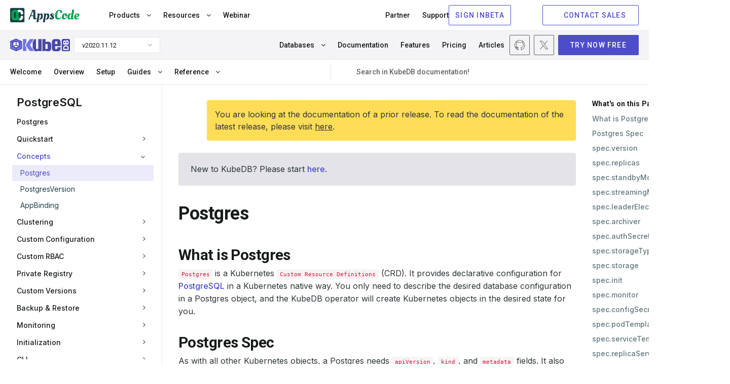

--- FILE ---
content_type: text/html; charset=utf-8
request_url: https://kubedb.com/docs/v2020.11.12/guides/postgres/concepts/postgres/
body_size: 18673
content:
<!doctype html><html><head><script>function vqTrackId(){return"cfececff-9dfc-4c70-9915-dde1416b7010"}(function(e,t){var n=e.createElement(t);n.sa=function(e,t){return this.setAttribute(e,t),this},n.sa("id","vq_tracking").sa("src","//t.visitorqueue.com/p/tracking.min.js?id="+vqTrackId()).sa("async",1).sa("data-id",vqTrackId()),e.getElementsByTagName(t)[0].parentNode.appendChild(n)})(document,"script")</script><script>(function(e,t,n,s,o){e[s]=e[s]||[],e[s].push({"gtm.start":(new Date).getTime(),event:"gtm.js"});var a=t.getElementsByTagName(n)[0],i=t.createElement(n),r=s!="dataLayer"?"&l="+s:"";i.async=!0,i.src="https://www.googletagmanager.com/gtm.js?id="+o+r,a.parentNode.insertBefore(i,a)})(window,document,"script","dataLayer","GTM-T7BHQZB")</script><script async src="https://www.googletagmanager.com/gtag/js?id=G-R5J3WVDEFB"></script><script>window.dataLayer=window.dataLayer||[];function gtag(){dataLayer.push(arguments)}gtag("js",new Date),gtag("config","G-R5J3WVDEFB")</script><meta charset=UTF-8><meta name=viewport content="width=device-width,initial-scale=1"><meta http-equiv=X-UA-Compatible content="ie=edge"><meta name=theme-color content="#4D4DCB"><title>Postgres CRD</title>
<meta name=description content="KubeDB simplifies Provisioning, Upgrading, Scaling, Volume Expansion, Monitor, Backup, Restore for various Databases in Kubernetes on any Public & Private Cloud"><meta name=author content="AppsCode Inc."><meta name=keywords content="kubernetes,kubernetes database,database high availability,postgresql kubernetes,elasticsearch kubernetes,mysql kubernetes,etcd,mariadb kubernetes,memcached,mongodb kubernetes,percona xtradb,redis,scaling kubernetes,version upgrade kubernetes,volume expansion kubernetes,kubernetes database management"><meta name=robots content="noindex"><link rel=canonical href=https://kubedb.com/docs/v2020.11.12/guides/postgres/concepts/postgres/><link rel=apple-touch-icon sizes=57x57 href=/assets/images/products/kubedb/icons/apple-icon-57x57.png><link rel=apple-touch-icon sizes=60x60 href=/assets/images/products/kubedb/icons/apple-icon-60x60.png><link rel=apple-touch-icon sizes=72x72 href=/assets/images/products/kubedb/icons/apple-icon-72x72.png><link rel=apple-touch-icon sizes=76x76 href=/assets/images/products/kubedb/icons/apple-icon-76x76.png><link rel=apple-touch-icon sizes=114x114 href=/assets/images/products/kubedb/icons/apple-icon-114x114.png><link rel=apple-touch-icon sizes=120x120 href=/assets/images/products/kubedb/icons/apple-icon-120x120.png><link rel=apple-touch-icon sizes=144x144 href=/assets/images/products/kubedb/icons/apple-icon-144x144.png><link rel=apple-touch-icon sizes=152x152 href=/assets/images/products/kubedb/icons/apple-icon-152x152.png><link rel=apple-touch-icon sizes=180x180 href=/assets/images/products/kubedb/icons/apple-icon-180x180.png><link rel=icon type=image/png sizes=192x192 href=/assets/images/products/kubedb/icons/android-icon-192x192.png><link rel=icon type=image/png sizes=32x32 href=/assets/images/products/kubedb/icons/favicon-32x32.png><link rel=icon type=image/png sizes=96x96 href=/assets/images/products/kubedb/icons/favicon-96x96.png><link rel=icon type=image/png sizes=16x16 href=/assets/images/products/kubedb/icons/favicon-16x16.png><link rel=manifest href=/assets/images/products/kubedb/icons/manifest.json><meta name=msapplication-TileColor content="#ffffff"><meta name=msapplication-TileImage content="/assets/images/products/kubedb/icons/ms-icon-144x144.png"><meta itemprop=name content><meta itemprop=description content="KubeDB simplifies Provisioning, Upgrading, Scaling, Volume Expansion, Monitor, Backup, Restore for various Databases in Kubernetes on any Public & Private Cloud"><meta itemprop=image content="https://kubedb.com//assets/images/products/kubedb/kubedb-1280x640.png"><meta name=twitter:card content="summary_large_image"><meta name=twitter:site content="@KubeDB"><meta name=twitter:title content><meta name=twitter:creator content="@KubeDB"><meta name=twitter:description content="KubeDB simplifies Provisioning, Upgrading, Scaling, Volume Expansion, Monitor, Backup, Restore for various Databases in Kubernetes on any Public & Private Cloud"><meta name=twitter:image:src content="https://kubedb.com//assets/images/products/kubedb/kubedb-1280x640.png"><meta property="og:url" content="https://kubedb.com/"><meta property="og:title" content><meta property="og:description" content="KubeDB simplifies Provisioning, Upgrading, Scaling, Volume Expansion, Monitor, Backup, Restore for various Databases in Kubernetes on any Public & Private Cloud"><meta property="og:site_name" content><meta property="og:image" content="https://kubedb.com//assets/images/products/kubedb/kubedb-1280x640.png"><meta property="og:type" content="article"><link rel=preconnect href=https://fonts.googleapis.com><link rel=preconnect href=https://fonts.gstatic.com crossorigin><link href="https://fonts.googleapis.com/css2?family=Inconsolata:wght@200..900&family=Inter:wght@100..900&family=Roboto:ital,wght@0,100;0,300;0,400;0,500;0,700;0,900;1,100;1,300;1,400;1,500;1,700;1,900&display=swap" rel=stylesheet><link rel=stylesheet href=https://cdnjs.cloudflare.com/ajax/libs/font-awesome/4.7.0/css/font-awesome.min.css media=print onload='this.media="all"'><link rel=stylesheet href=https://cdnjs.cloudflare.com/ajax/libs/magnific-popup.js/1.1.0/magnific-popup.min.css media=print onload='this.media="all"'><link rel=stylesheet href=https://cdnjs.cloudflare.com/ajax/libs/OwlCarousel2/2.3.4/assets/owl.carousel.min.css media=print onload='this.media="all"'><link rel=stylesheet href=https://cdnjs.cloudflare.com/ajax/libs/OwlCarousel2/2.3.4/assets/owl.theme.default.min.css media=print onload='this.media="all"'><link href=https://calendly.com/assets/external/widget.css rel=stylesheet><link rel=stylesheet href=/css/main.min.fbabea0f949890cca4271787da3e0d361540dbfea93dad6f1eb8f586f05d08ae.css></head><body class=kubedb><header><div class="navbar-area active-headroom header--fixed"><iframe src=https://appscode.com/notification-top/ id=notification class=is-hidden frameborder=0 scrolling=no onload=resizeIframe() style=width:100%;overflow:hidden title=Notification></iframe>
<script>function resizeIframe(){var e=document.getElementById("notification");e.style.height=e.contentWindow.document.body.scrollHeight+"px"}</script><div class=navbar-appscode-wrapper><div class="navbar-appscode height-60"><div class=navbar-left><div class=navbar-brand><a href=https://appscode.com><img src=/assets/images/products/appscode/appscode.svg alt=AppsCode>
</a><a role=button class=navbar-burger aria-label=menu aria-expanded=false><span aria-hidden=true></span>
<span aria-hidden=true></span>
<span aria-hidden=true></span></a></div></div><div class=navbar-right><div class="is-flex is-justify-content-space-between is-fullwidth"><div class=navbar-left-group><ul><li class=nav-item><button class=link>Products <i class="fa fa-angle-down" aria-hidden=true></i></button><div class=mega-menu-wrapper><div class="mega-menu-inner container"><button class="button ac-button inline-button back-button">
<span class="icon back-icon"><iconify-icon icon=heroicons:arrow-uturn-left></iconify-icon></span>Back</button><div class=product-menu><a class=single-product href=https://kubedb.com><div class=product-logo><img src=/assets/images/products/kubedb/kubedb-icon.svg alt=KubeDB></div><div class=product-info><h6 class=is-flex>KubeDB</h6><p>Run Production-Grade Databases on Kubernetes</p></div><div class=navigate-icon><span class="icon arrow-forward"><iconify-icon icon=heroicons:arrow-up-right width=1.2rem height=1.2rem></iconify-icon></span></div></a><a class=single-product href=https://kubestash.com><div class=product-logo><img src=/assets/images/products/stash/stash-icon.svg alt=Stash></div><div class=product-info><h6 class=is-flex>KubeStash
<span class="whats-new is-relative is-block" style=right:-2px;top:-12px>New</span></h6><p>Backup and Recovery Solution for Kubernetes</p></div><div class=navigate-icon><span class="icon arrow-forward"><iconify-icon icon=heroicons:arrow-up-right width=1.2rem height=1.2rem></iconify-icon></span></div></a><a class=single-product href=https://stash.run><div class=product-logo><img src=/assets/images/products/stash/stash-icon.svg alt=Stash></div><div class=product-info><h6>Stash</h6><p>Backup and Recovery Solution for Kubernetes</p></div><div class=navigate-icon><span class="icon arrow-forward"><iconify-icon icon=heroicons:arrow-up-right width=1.2rem height=1.2rem></iconify-icon></span></div></a><a class=single-product href=https://kubevault.com><div class=product-logo><img src=/assets/images/products/kubevault/kubevault-icon.svg alt=KubeVault></div><div class=product-info><h6>KubeVault</h6><p>Run Production-Grade Vault on Kubernetes</p></div><div class=navigate-icon><span class="icon arrow-forward"><iconify-icon icon=heroicons:arrow-up-right width=1.2rem height=1.2rem></iconify-icon></span></div></a><a class=single-product href=https://voyagermesh.com><div class=product-logo><img src=/assets/images/products/voyager/voyager-icon.svg alt=Voyager></div><div class=product-info><h6>Voyager</h6><p>Secure Ingress Controller for Kubernetes</p></div><div class=navigate-icon><span class="icon arrow-forward"><iconify-icon icon=heroicons:arrow-up-right width=1.2rem height=1.2rem></iconify-icon></span></div></a><a class=single-product href=https://config-syncer.com><div class=product-logo><img src=/assets/images/products/configsyncer/configsyncer-512x512.svg alt=configsyncer></div><div class=product-info><h6>ConfigSyncer</h6><p>Kubernetes Configuration Syncer</p></div><div class=navigate-icon><span class="icon arrow-forward"><iconify-icon icon=heroicons:arrow-up-right width=1.2rem height=1.2rem></iconify-icon></span></div></a><a class=single-product href=https://kubeguard.dev><div class=product-logo><img src=/assets/images/products/guard/guard-512x512.svg alt=Guard></div><div class=product-info><h6>Guard</h6><p>Kubernetes Authentication WebHook Server</p></div><div class=navigate-icon><span class="icon arrow-forward"><iconify-icon icon=heroicons:arrow-up-right width=1.2rem height=1.2rem></iconify-icon></span></div></a></div><div class=product-description><div class=brand><img loading=lazy src=/assets/images/products/kubedb/kubedb.svg alt=KubeDB></div><p>KubeDB simplifies Provisioning, Upgrading, Scaling, Volume Expansion, Monitor, Backup, Restore for various Databases in Kubernetes on any Public & Private Cloud</p><ul class=features><li><span class=icon><img loading=lazy src=/assets/images/products/appscode/icons/global/check-box.webp alt=check-box></span><span>Lower administrative burden</span></li><li><span class=icon><img loading=lazy src=/assets/images/products/appscode/icons/global/check-box.webp alt=check-box></span><span>Native Kubernetes Support</span></li><li><span class=icon><img loading=lazy src=/assets/images/products/appscode/icons/global/check-box.webp alt=check-box></span><span>Performance</span></li><li><span class=icon><img loading=lazy src=/assets/images/products/appscode/icons/global/check-box.webp alt=check-box></span><span>Availability and durability</span></li><li><span class=icon><img loading=lazy src=/assets/images/products/appscode/icons/global/check-box.webp alt=check-box></span><span>Manageability</span></li><li><span class=icon><img loading=lazy src=/assets/images/products/appscode/icons/global/check-box.webp alt=check-box></span><span>Cost-effectiveness</span></li><li><span class=icon><img loading=lazy src=/assets/images/products/appscode/icons/global/check-box.webp alt=check-box></span><span>Security</span></li></ul></div><div class=product-description><div class=brand><img loading=lazy src=/assets/images/products/kubestash/kubestash.png alt=kubestash></div><p>A complete Kubernetes native disaster recovery solution for backup and restore your volumes and databases in Kubernetes on any public and private clouds.</p><ul class=features><li><span class=icon><img loading=lazy src=/assets/images/products/appscode/icons/global/check-box.webp alt=check-box></span><span>Declarative API</span></li><li><span class=icon><img loading=lazy src=/assets/images/products/appscode/icons/global/check-box.webp alt=check-box></span><span>Backup Kubernetes Volumes</span></li><li><span class=icon><img loading=lazy src=/assets/images/products/appscode/icons/global/check-box.webp alt=check-box></span><span>Backup Database</span></li><li><span class=icon><img loading=lazy src=/assets/images/products/appscode/icons/global/check-box.webp alt=check-box></span><span>Multiple Storage Support</span></li><li><span class=icon><img loading=lazy src=/assets/images/products/appscode/icons/global/check-box.webp alt=check-box></span><span>Deduplication</span></li><li><span class=icon><img loading=lazy src=/assets/images/products/appscode/icons/global/check-box.webp alt=check-box></span><span>Data Encryption</span></li><li><span class=icon><img loading=lazy src=/assets/images/products/appscode/icons/global/check-box.webp alt=check-box></span><span>Volume Snapshot</span></li><li><span class=icon><img loading=lazy src=/assets/images/products/appscode/icons/global/check-box.webp alt=check-box></span><span>Policy Based Backup</span></li></ul></div><div class=product-description><div class=brand><img loading=lazy src=/assets/images/products/stash/stash.png alt=Stash></div><p>A complete Kubernetes native disaster recovery solution for backup and restore your volumes and databases in Kubernetes on any public and private clouds.</p><ul class=features><li><span class=icon><img loading=lazy src=/assets/images/products/appscode/icons/global/check-box.webp alt=check-box></span><span>Declarative API</span></li><li><span class=icon><img loading=lazy src=/assets/images/products/appscode/icons/global/check-box.webp alt=check-box></span><span>Backup Kubernetes Volumes</span></li><li><span class=icon><img loading=lazy src=/assets/images/products/appscode/icons/global/check-box.webp alt=check-box></span><span>Backup Database</span></li><li><span class=icon><img loading=lazy src=/assets/images/products/appscode/icons/global/check-box.webp alt=check-box></span><span>Multiple Storage Support</span></li><li><span class=icon><img loading=lazy src=/assets/images/products/appscode/icons/global/check-box.webp alt=check-box></span><span>Deduplication</span></li><li><span class=icon><img loading=lazy src=/assets/images/products/appscode/icons/global/check-box.webp alt=check-box></span><span>Data Encryption</span></li><li><span class=icon><img loading=lazy src=/assets/images/products/appscode/icons/global/check-box.webp alt=check-box></span><span>Volume Snapshot</span></li><li><span class=icon><img loading=lazy src=/assets/images/products/appscode/icons/global/check-box.webp alt=check-box></span><span>Policy Based Backup</span></li></ul></div><div class=product-description><div class=brand><img loading=lazy src=/assets/images/products/kubevault/kubevault.png alt=KubeVault></div><p>KubeVault is a Git-Ops ready, production-grade solution for deploying and configuring Hashicorp's Vault on Kubernetes.</p><ul class=features><li><span class=icon><img loading=lazy src=/assets/images/products/appscode/icons/global/check-box.webp alt=check-box></span><span>Vault Kubernetes Deployment</span></li><li><span class=icon><img loading=lazy src=/assets/images/products/appscode/icons/global/check-box.webp alt=check-box></span><span>Auto Initialization & Unsealing</span></li><li><span class=icon><img loading=lazy src=/assets/images/products/appscode/icons/global/check-box.webp alt=check-box></span><span>Vault Backup & Restore</span></li><li><span class=icon><img loading=lazy src=/assets/images/products/appscode/icons/global/check-box.webp alt=check-box></span><span>Consume KubeVault Secrets with CSI</span></li><li><span class=icon><img loading=lazy src=/assets/images/products/appscode/icons/global/check-box.webp alt=check-box></span><span>Manage DB Users Privileges</span></li><li><span class=icon><img loading=lazy src=/assets/images/products/appscode/icons/global/check-box.webp alt=check-box></span><span>Storage Backend</span></li><li><span class=icon><img loading=lazy src=/assets/images/products/appscode/icons/global/check-box.webp alt=check-box></span><span>Authentication Method</span></li><li><span class=icon><img loading=lazy src=/assets/images/products/appscode/icons/global/check-box.webp alt=check-box></span><span>Database Secret Engine</span></li></ul></div><div class=product-description><div class=brand><img loading=lazy src=/assets/images/products/voyager/voyager.png alt=Voyager></div><p>Secure Ingress Controller for Kubernetes</p><ul class=features><li><span class=icon><img loading=lazy src=/assets/images/products/appscode/icons/global/check-box.webp alt=check-box></span></span><span>HTTP & TCP</span></li><li><span class=icon><img loading=lazy src=/assets/images/products/appscode/icons/global/check-box.webp alt=check-box></span></span><span>SSL</span></li><li><span class=icon><img loading=lazy src=/assets/images/products/appscode/icons/global/check-box.webp alt=check-box></span></span><span>Platform support</span></li><li><span class=icon><img loading=lazy src=/assets/images/products/appscode/icons/global/check-box.webp alt=check-box></span></span><span>HAProxy</span></li><li><span class=icon><img loading=lazy src=/assets/images/products/appscode/icons/global/check-box.webp alt=check-box></span></span><span>Prometheus</span></li><li><span class=icon><img loading=lazy src=/assets/images/products/appscode/icons/global/check-box.webp alt=check-box></span></span><span>Let's Encrypt</span></li></ul></div><div class=product-description><div class=brand><img loading=lazy src=/assets/images/products/configsyncer/configsyncer.png alt=configsyncer></div><p>Kubernetes Configuration Syncer</p><ul class=features><li><span class=icon><img loading=lazy src=/assets/images/products/appscode/icons/global/check-box.webp alt=check-box></span></span><span>Configuration Syncer</span></li></ul></div><div class=product-description><div class=brand><img loading=lazy src=/assets/images/products/guard/guard.png alt=Guard></div><p>Kubernetes Authentication WebHook Server</p><ul class=features><li><span class=icon><img loading=lazy src=/assets/images/products/appscode/icons/global/check-box.webp alt=check-box></span></span><span>Identity Providers</span></li><li><span class=icon><img loading=lazy src=/assets/images/products/appscode/icons/global/check-box.webp alt=check-box></span></span><span>CLI</span></li><li><span class=icon><img loading=lazy src=/assets/images/products/appscode/icons/global/check-box.webp alt=check-box></span></span><span>RBAC</span></li></ul></div></div></div><script type=text/javascript>const productDescriptions=document.querySelectorAll(".product-description"),products=document.querySelectorAll(".single-product");productDescriptions[0].classList.add("is-block"),products[0].classList.add("is-active"),products.forEach((e,t)=>{e.addEventListener("mouseover",function(){const e=document.querySelector(".product-description.is-block"),n=document.querySelector(".single-product.is-active");e.classList.remove("is-block"),n.classList.remove("is-active"),productDescriptions[t].classList.add("is-block"),products[t].classList.add("is-active")})})</script></li><li class=nav-item><button class=link>Resources <i class="fa fa-angle-down" aria-hidden=true></i></button><div class=mega-menu-wrapper><div class="mega-menu-inner container"><button class="button ac-button inline-button back-button">
<span class=icon><iconify-icon icon=heroicons:arrow-uturn-left></iconify-icon></span><span>Back to Resources</span></button><div class=resources-list><div class=list-items><h6>RESOURCES</h6><ul><li><a href=https://appscode.com/blog class="is-flex is-gap-4"><span>Blog</span>
<span class="is-flex is-align-items-center"><iconify-icon icon=heroicons:arrow-up-right width=14 height=14></iconify-icon></span></a></li><li><a href=https://appscode.com/docs class="is-flex is-gap-4"><span>Docs</span>
<span class="is-flex is-align-items-center"><iconify-icon icon=heroicons:arrow-up-right width=14 height=14></iconify-icon></span></a></li><li><a href="https://www.youtube.com/watch?v=4lkBt5UUEAQ&list=PLoiT1Gv2KR1hAtDDW7fHEi-s2y2H3DOgx" target=_blank class="is-flex is-gap-4"><span>Webinars</span>
<span class="is-flex is-align-items-center"><iconify-icon icon=heroicons:arrow-up-right width=14 height=14></iconify-icon></span></a></li><li><a href=https://appscode.com/learn class="is-flex is-gap-4"><span>Learn</span>
<span class="is-flex is-align-items-center"><iconify-icon icon=heroicons:arrow-up-right width=14 height=14></iconify-icon></span></a></li><li><a href=https://www.youtube.com/c/AppsCodeInc target=_blank class="is-flex is-gap-4"><span>Demos</span>
<span class="is-flex is-align-items-center"><iconify-icon icon=heroicons:arrow-up-right width=14 height=14></iconify-icon></span></a></li></ul></div></div></div></div></li><li class=nav-item><a href=https://appscode.com/webinar target=_blank class=link>Webinar <span class=whats-new>New</span></a></li></ul><script type=text/javascript>(function(){var e=window.XMLHttpRequest?new XMLHttpRequest:new ActiveXObject("Microsoft.XMLHTTP");e.onreadystatechange=function(){if(e.readyState===4&&e.status===200){var t=JSON.parse(e.responseText);if(t.schedules){let e=new Date(t.schedules[0]).getTime(),n=(new Date).getTime(),s=parseInt((e-n)/1e3);s>=0&&document.querySelector(".whats-new").classList.add("is-block")}}},console.error("GET","https://license-issuer.appscode.com/_/webinars/"),e.open("GET","https://license-issuer.appscode.com/_/webinars/"),e.send()})()</script></div><div class=navbar-right-group><ul><li class=nav-item><a href=https://appscode.com/partner/ class=link>Partner</a></li><li class=nav-item><a href=https://appscode.freshdesk.com class=link>Support</a></li></ul><div class=buttons><iframe src="https://appscode.com/embed/?color=4d4dcb" frameborder=0 scrolling=no style=height:40px;margin-bottom:8px;width:185px;overflow:hidden title=Console></iframe>
<a href=https://appscode.com/contact/ class="button ac-button is-primary is-outlined"><span class=icon><iconify-icon icon=heroicons:chat-bubble-bottom-center width=18 height=18></iconify-icon></span><span>CONTACT SALES</span></a></div></div></div></div></div></div><div class="navbar-appscode-wrapper navbar-product is-docs-page"><div class="navbar-appscode bb-1"><div class=navbar-left><div class=navbar-brand><a href=https://kubedb.com><img src=/assets/images/products/kubedb/kubedb.svg alt=KubeDB alt=KubeDB></a><div class="product-version ml-8"><div class=dropdown><div class=dropdown-trigger><button class="button is-justify-content-space-between" aria-haspopup=true aria-controls=dropdown-menu3>
<span>v2020.11.12</span>
<span class=arrow><i class="fa fa-angle-down" aria-hidden=true></i></span></button></div><div class=dropdown-menu id=dropdown-menu3 role=menu><div class=dropdown-content><a href=https://github.com/kubedb/docs/tree/master/docs target=_blank class=dropdown-item>master</a>
<a href=/docs/v2026.1.19/ class=dropdown-item>v2026.1.19<div class="new-item ml-15">Latest</div></a><a href=/docs/v2025.10.17/ class=dropdown-item>v2025.10.17
</a><a href=/docs/v2025.8.31/ class=dropdown-item>v2025.8.31
</a><a href=/docs/v2025.7.31/ class=dropdown-item>v2025.7.31
</a><a href=/docs/v2025.6.30/ class=dropdown-item>v2025.6.30
</a><a href=/docs/v2025.5.30/ class=dropdown-item>v2025.5.30
</a><a href=/docs/v2025.4.30/ class=dropdown-item>v2025.4.30
</a><a href=/docs/v2025.3.24/ class=dropdown-item>v2025.3.24
</a><a href=/docs/v2025.2.19/ class=dropdown-item>v2025.2.19
</a><a href=/docs/v2025.1.9/ class=dropdown-item>v2025.1.9
</a><a href=/docs/v2024.11.18/ class=dropdown-item>v2024.11.18
</a><a href=/docs/v2024.9.30/ class=dropdown-item>v2024.9.30
</a><a href=/docs/v2024.8.21/ class=dropdown-item>v2024.8.21
</a><a href=/docs/v2024.6.4/ class=dropdown-item>v2024.6.4
</a><a href=/docs/v2024.4.27/ class=dropdown-item>v2024.4.27
</a><a href=/docs/v2024.3.16/ class=dropdown-item>v2024.3.16
</a><a href=/docs/v2024.2.14/ class=dropdown-item>v2024.2.14
</a><a href=/docs/v2024.1.31/ class=dropdown-item>v2024.1.31
</a><a href=/docs/v2023.12.28/ class=dropdown-item>v2023.12.28
</a><a href=/docs/v2023.12.11/ class=dropdown-item>v2023.12.11
</a><a href=/docs/v2023.11.2/ class=dropdown-item>v2023.11.2
</a><a href=/docs/v2023.10.9/ class=dropdown-item>v2023.10.9
</a><a href=/docs/v2023.08.18/ class=dropdown-item>v2023.08.18
</a><a href=/docs/v2023.06.19/ class=dropdown-item>v2023.06.19
</a><a href=/docs/v2023.04.10/ class=dropdown-item>v2023.04.10
</a><a href=/docs/v2023.02.28/ class=dropdown-item>v2023.02.28
</a><a href=/docs/v2023.01.31/ class=dropdown-item>v2023.01.31
</a><a href=/docs/v2023.01.17/ class=dropdown-item>v2023.01.17
</a><a href=/docs/v2022.12.28/ class=dropdown-item>v2022.12.28
</a><a href=/docs/v2022.10.18/ class=dropdown-item>v2022.10.18
</a><a href=/docs/v2022.08.08/ class=dropdown-item>v2022.08.08
</a><a href=/docs/v2022.05.24/ class=dropdown-item>v2022.05.24
</a><a href=/docs/v2022.03.28/ class=dropdown-item>v2022.03.28
</a><a href=/docs/v2022.02.22/ class=dropdown-item>v2022.02.22
</a><a href=/docs/v2021.12.21/ class=dropdown-item>v2021.12.21
</a><a href=/docs/v2021.11.24/ class=dropdown-item>v2021.11.24
</a><a href=/docs/v2021.09.30/ class=dropdown-item>v2021.09.30
</a><a href=/docs/v2021.09.09/ class=dropdown-item>v2021.09.09
</a><a href=/docs/v2021.08.23/ class=dropdown-item>v2021.08.23
</a><a href=/docs/v2021.06.23/ class=dropdown-item>v2021.06.23
</a><a href=/docs/v2021.06.21-rc.0/ class=dropdown-item>v2021.06.21-rc.0
</a><a href=/docs/v2021.04.16/ class=dropdown-item>v2021.04.16
</a><a href=/docs/v2021.03.17/ class=dropdown-item>v2021.03.17
</a><a href=/docs/v2021.01.26/ class=dropdown-item>v2021.01.26
</a><a href=/docs/v2021.01.15/ class=dropdown-item>v2021.01.15
</a><a href=/docs/v2021.01.02-rc.0/ class=dropdown-item>v2021.01.02-rc.0
</a><a href=/docs/v2020.12.10/ class=dropdown-item>v2020.12.10
</a><a href=/docs/v2020.11.12/ class=dropdown-item>v2020.11.12
</a><a href=/docs/v2020.11.11/ class=dropdown-item>v2020.11.11
</a><a href=/docs/v2020.11.08/ class=dropdown-item>v2020.11.08
</a><a href=/docs/v2020.10.28/ class=dropdown-item>v2020.10.28
</a><a href=/docs/v0.13.0-rc.0/ class=dropdown-item>v0.13.0-rc.0
</a><a href=/docs/0.12.0/ class=dropdown-item>0.12.0</a></div></div></div></div><a role=button class="navbar-burger width-65 font-size-14 has-text-weight-bold pl-6 pr-6" aria-label=menu aria-expanded=false>MENU <i class="fa fa-angle-down pl-5"></i></a></div></div><div class=navbar-right><ul><li class=nav-item><button href=# class=link>Databases <i class="fa fa-angle-down"></i></button><div class=mega-menu-wrapper><div class="mega-menu-inner container"><button class="button ac-button inline-button back-button">
<span class="icon arrow-back"><iconify-icon icon=heroicons:arrow-uturn-left></iconify-icon></span><span>Back</span></button><div class="product-menu database-list"><a href=/kubernetes/databases/run-and-manage-cassandra-on-kubernetes class=single-product><div class=product-logo><img src=/assets/images/databases/logos/png/cassandras.png alt=Cassandra></div><div class=product-info><h6>Cassandra</h6></div><div class=navigate-icon><span class="icon arrow-forward"><iconify-icon icon=heroicons:arrow-up-right width=1.2rem height=1.2rem></iconify-icon></span></div></a><a href=/kubernetes/databases/run-and-manage-clickhouse-on-kubernetes class=single-product><div class=product-logo><img src=/assets/images/databases/logos/png/clickhouses.png alt=ClickHouse></div><div class=product-info><h6>ClickHouse</h6></div><div class=navigate-icon><span class="icon arrow-forward"><iconify-icon icon=heroicons:arrow-up-right width=1.2rem height=1.2rem></iconify-icon></span></div></a><a href=/kubernetes/databases/run-and-manage-druid-on-kubernetes class=single-product><div class=product-logo><img src=/assets/images/databases/logos/png/druids.png alt=Druid></div><div class=product-info><h6>Druid</h6></div><div class=navigate-icon><span class="icon arrow-forward"><iconify-icon icon=heroicons:arrow-up-right width=1.2rem height=1.2rem></iconify-icon></span></div></a><a href=/kubernetes/databases/run-and-manage-elasticsearch-on-kubernetes class=single-product><div class=product-logo><img src=/assets/images/databases/logos/png/elasticsearches.png alt=Elasticsearch></div><div class=product-info><h6>Elasticsearch</h6></div><div class=navigate-icon><span class="icon arrow-forward"><iconify-icon icon=heroicons:arrow-up-right width=1.2rem height=1.2rem></iconify-icon></span></div></a><a href=/kubernetes/databases/run-and-manage-ferretdb-on-kubernetes class=single-product><div class=product-logo><img src=/assets/images/databases/logos/png/ferretdbs.png alt=FerretDB></div><div class=product-info><h6>FerretDB</h6></div><div class=navigate-icon><span class="icon arrow-forward"><iconify-icon icon=heroicons:arrow-up-right width=1.2rem height=1.2rem></iconify-icon></span></div></a><a href=/kubernetes/databases/run-and-manage-hazelcast-on-kubernetes class=single-product><div class=product-logo><img src=/assets/images/databases/logos/png/hazelcasts.png alt=Hazelcast></div><div class=product-info><h6>Hazelcast</h6></div><div class=navigate-icon><span class="icon arrow-forward"><iconify-icon icon=heroicons:arrow-up-right width=1.2rem height=1.2rem></iconify-icon></span></div></a><a href=/kubernetes/databases/run-and-manage-ignite-on-kubernetes class=single-product><div class=product-logo><img src=/assets/images/databases/logos/png/ignites.png alt=Ignite></div><div class=product-info><h6>Ignite</h6></div><div class=navigate-icon><span class="icon arrow-forward"><iconify-icon icon=heroicons:arrow-up-right width=1.2rem height=1.2rem></iconify-icon></span></div></a><a href=/kubernetes/databases/run-and-manage-kafka-on-kubernetes class=single-product><div class=product-logo><img src=/assets/images/databases/logos/png/kafkas.png alt=Kafka></div><div class=product-info><h6>Kafka</h6></div><div class=navigate-icon><span class="icon arrow-forward"><iconify-icon icon=heroicons:arrow-up-right width=1.2rem height=1.2rem></iconify-icon></span></div></a><a href=/kubernetes/databases/run-and-manage-mariadb-on-kubernetes class=single-product><div class=product-logo><img src=/assets/images/databases/logos/png/mariadbs.png alt=MariaDB></div><div class=product-info><h6>MariaDB</h6></div><div class=navigate-icon><span class="icon arrow-forward"><iconify-icon icon=heroicons:arrow-up-right width=1.2rem height=1.2rem></iconify-icon></span></div></a><a href=/kubernetes/databases/run-and-manage-memcached-on-kubernetes class=single-product><div class=product-logo><img src=/assets/images/databases/logos/png/memcacheds.png alt=Memcached></div><div class=product-info><h6>Memcached</h6></div><div class=navigate-icon><span class="icon arrow-forward"><iconify-icon icon=heroicons:arrow-up-right width=1.2rem height=1.2rem></iconify-icon></span></div></a><a href=/kubernetes/databases/run-and-manage-mssqlserver-on-kubernetes class=single-product><div class=product-logo><img src=/assets/images/databases/logos/png/mssqlservers.png alt="Microsoft SQL Server"></div><div class=product-info><h6>Microsoft SQL Server</h6></div><div class=navigate-icon><span class="icon arrow-forward"><iconify-icon icon=heroicons:arrow-up-right width=1.2rem height=1.2rem></iconify-icon></span></div></a><a href=/kubernetes/databases/run-and-manage-mongodb-on-kubernetes class=single-product><div class=product-logo><img src=/assets/images/databases/logos/png/mongodbs.png alt=MongoDB></div><div class=product-info><h6>MongoDB</h6></div><div class=navigate-icon><span class="icon arrow-forward"><iconify-icon icon=heroicons:arrow-up-right width=1.2rem height=1.2rem></iconify-icon></span></div></a><a href=/kubernetes/databases/run-and-manage-mysql-on-kubernetes class=single-product><div class=product-logo><img src=/assets/images/databases/logos/png/mysqls.png alt=MySQL></div><div class=product-info><h6>MySQL</h6></div><div class=navigate-icon><span class="icon arrow-forward"><iconify-icon icon=heroicons:arrow-up-right width=1.2rem height=1.2rem></iconify-icon></span></div></a><a href=/kubernetes/databases/run-and-manage-opensearch-on-kubernetes class=single-product><div class=product-logo><img src=/assets/images/databases/logos/png/opensearch.png alt=OpenSearch></div><div class=product-info><h6>OpenSearch</h6></div><div class=navigate-icon><span class="icon arrow-forward"><iconify-icon icon=heroicons:arrow-up-right width=1.2rem height=1.2rem></iconify-icon></span></div></a><a href=/kubernetes/databases/run-and-manage-percona-xtradb-on-kubernetes class=single-product><div class=product-logo><img src=/assets/images/databases/logos/png/perconaxtradbs.png alt=PerconaXtraDB></div><div class=product-info><h6>PerconaXtraDB</h6></div><div class=navigate-icon><span class="icon arrow-forward"><iconify-icon icon=heroicons:arrow-up-right width=1.2rem height=1.2rem></iconify-icon></span></div></a><a href=/kubernetes/databases/run-and-manage-pgbouncer-on-kubernetes class=single-product><div class=product-logo><img src=/assets/images/databases/logos/png/pgbouncers.png alt=PgBouncer></div><div class=product-info><h6>PgBouncer</h6></div><div class=navigate-icon><span class="icon arrow-forward"><iconify-icon icon=heroicons:arrow-up-right width=1.2rem height=1.2rem></iconify-icon></span></div></a><a href=/kubernetes/databases/run-and-manage-pgpool-on-kubernetes class=single-product><div class=product-logo><img src=/assets/images/databases/logos/png/pgpools.png alt=Pgpool></div><div class=product-info><h6>Pgpool</h6></div><div class=navigate-icon><span class="icon arrow-forward"><iconify-icon icon=heroicons:arrow-up-right width=1.2rem height=1.2rem></iconify-icon></span></div></a><a href=/kubernetes/databases/run-and-manage-postgres-on-kubernetes class=single-product><div class=product-logo><img src=/assets/images/databases/logos/png/postgreses.png alt=PostgreSQL></div><div class=product-info><h6>PostgreSQL</h6></div><div class=navigate-icon><span class="icon arrow-forward"><iconify-icon icon=heroicons:arrow-up-right width=1.2rem height=1.2rem></iconify-icon></span></div></a><a href=/kubernetes/databases/run-and-manage-proxysql-on-kubernetes class=single-product><div class=product-logo><img src=/assets/images/databases/logos/png/proxysqls.png alt=ProxySQL></div><div class=product-info><h6>ProxySQL</h6></div><div class=navigate-icon><span class="icon arrow-forward"><iconify-icon icon=heroicons:arrow-up-right width=1.2rem height=1.2rem></iconify-icon></span></div></a><a href=/kubernetes/databases/run-and-manage-rabbitmq-on-kubernetes class=single-product><div class=product-logo><img src=/assets/images/databases/logos/png/rabbitmqs.png alt=RabbitMQ></div><div class=product-info><h6>RabbitMQ</h6></div><div class=navigate-icon><span class="icon arrow-forward"><iconify-icon icon=heroicons:arrow-up-right width=1.2rem height=1.2rem></iconify-icon></span></div></a><a href=/kubernetes/databases/run-and-manage-redis-on-kubernetes class=single-product><div class=product-logo><img src=/assets/images/databases/logos/png/redises.png alt=Redis></div><div class=product-info><h6>Redis</h6></div><div class=navigate-icon><span class="icon arrow-forward"><iconify-icon icon=heroicons:arrow-up-right width=1.2rem height=1.2rem></iconify-icon></span></div></a><a href=/kubernetes/databases/run-and-manage-singlestore-on-kubernetes class=single-product><div class=product-logo><img src=/assets/images/databases/logos/png/singlestores.png alt=SingleStore></div><div class=product-info><h6>SingleStore</h6></div><div class=navigate-icon><span class="icon arrow-forward"><iconify-icon icon=heroicons:arrow-up-right width=1.2rem height=1.2rem></iconify-icon></span></div></a><a href=/kubernetes/databases/run-and-manage-solr-on-kubernetes class=single-product><div class=product-logo><img src=/assets/images/databases/logos/png/solrs.png alt=Solr></div><div class=product-info><h6>Solr</h6></div><div class=navigate-icon><span class="icon arrow-forward"><iconify-icon icon=heroicons:arrow-up-right width=1.2rem height=1.2rem></iconify-icon></span></div></a><a href=/kubernetes/databases/run-and-manage-valkey-on-kubernetes class=single-product><div class=product-logo><img src=/assets/images/databases/logos/png/valkeys.png alt=Valkey></div><div class=product-info><h6>Valkey</h6></div><div class=navigate-icon><span class="icon arrow-forward"><iconify-icon icon=heroicons:arrow-up-right width=1.2rem height=1.2rem></iconify-icon></span></div></a><a href=/kubernetes/databases/run-and-manage-zookeeper-on-kubernetes class=single-product><div class=product-logo><img src=/assets/images/databases/logos/png/zookeepers.png alt=ZooKeeper></div><div class=product-info><h6>ZooKeeper</h6></div><div class=navigate-icon><span class="icon arrow-forward"><iconify-icon icon=heroicons:arrow-up-right width=1.2rem height=1.2rem></iconify-icon></span></div></a></div><div class="product-description is-block"><div class=video-content><div class=yt-thumbnail><a href="https://www.youtube.com/watch?v=hBHxMtSjKo4" class="play-icon yt-video"><iconify-icon icon=heroicons:play-circle style="color: white" width=48 height=48></iconify-icon></a><img loading=lazy src=https://img.youtube.com/vi/hBHxMtSjKo4/sddefault.jpg alt=kubedb-youtube-intro></div></div></div></div></div></li><li class=nav-item><a href=/docs/v2026.1.19/welcome/ class=link>Documentation</a></li><li class="nav-item is-relative"><a href=/features/ class=link>Features</a></li><li class="nav-item is-relative"><a href=/pricing/ class=link>Pricing</a></li><li class="nav-item is-relative"><a href=/articles/ class=link>Articles</a></li></ul><div class="community-items ml-70"><a href=https://github.com/kubedb class=community-item target=_blank title=Github><img loading=auto src=/assets/images/icon/community/github-icon.svg alt=github-icon>
</a><a href=https://x.com/KubeDB class=community-item target=_blank title=X(Twitter)><img loading=auto src=/assets/images/icon/community/twitterx-icon.svg alt=twitterx-icon></a></div><a href=/docs/v2026.1.19/setup/ class="button ac-button is-primary ml-8 height-40">TRY NOW
FREE</a></div></div><div class="responsive-menu is-hidden-desktop is-flex is-justify-content-center"><div class="is-flex is-justify-content-space-between is-fullwidth pl-20 pr-20"><button class=button><span class=icon>
<iconify-icon icon=heroicons:bars-3-bottom-left width=18 height=18></iconify-icon></span></button>
<button class=button>Docs</button>
<button class=button>On this page</button>
<button class="button p-10"><i class="fa fa-search"></i></button></div></div><div class="navbar-appscode documentation-menu"><div class=navbar-right><ul><button class="button ac-button inline-button back-button">
<span class="icon arrow-close p-0"><iconify-icon icon=heroicons:x-mark width=18 height=18></iconify-icon></span><span>Close</span></button><li class=nav-item><a href=/docs/v2020.11.12/ class=link>Welcome</a></li><li class=nav-item><a href=/docs/v2020.11.12/overview/ class=link>Overview</a></li><li class=nav-item><a href=/docs/v2020.11.12/setup/ class=link>Setup</a></li><li class=nav-item><button class=link> Guides <i class="fa fa-angle-down"></i></button><div class=mega-menu-wrapper><div class="mega-menu-inner ac-grid-container"><button class="button ac-button inline-button back-button">
<span class="icon arrow-back"><iconify-icon icon=heroicons:arrow-small-left width=18 height=18></iconify-icon></span><span>Back</span></button><div class="product-menu database-list"><a href=/docs/v2020.11.12/guides/elasticsearch/ class=single-product><div class=product-logo><img src=/assets/images/databases/logos/png/elasticsearches.png alt=Elasticsearch loading=lazy></div><div class=product-info><h6>Elasticsearch</h6></div><div class=navigate-icon><span class="icon arrow-forward"><iconify-icon icon=heroicons:arrow-small-right width=18 height=18></iconify-icon></span></div></a><a href=/docs/v2020.11.12/guides/memcached/ class=single-product><div class=product-logo><img src=/assets/images/databases/logos/png/memcacheds.png alt=Memcached loading=lazy></div><div class=product-info><h6>Memcached</h6></div><div class=navigate-icon><span class="icon arrow-forward"><iconify-icon icon=heroicons:arrow-small-right width=18 height=18></iconify-icon></span></div></a><a href=/docs/v2020.11.12/guides/mongodb/ class=single-product><div class=product-logo><img src=/assets/images/databases/logos/png/mongodbs.png alt=MongoDB loading=lazy></div><div class=product-info><h6>MongoDB</h6></div><div class=navigate-icon><span class="icon arrow-forward"><iconify-icon icon=heroicons:arrow-small-right width=18 height=18></iconify-icon></span></div></a><a href=/docs/v2020.11.12/guides/mysql/ class=single-product><div class=product-logo><img src=/assets/images/databases/logos/png/mysqls.png alt=MySQL loading=lazy></div><div class=product-info><h6>MySQL</h6></div><div class=navigate-icon><span class="icon arrow-forward"><iconify-icon icon=heroicons:arrow-small-right width=18 height=18></iconify-icon></span></div></a><a href=/docs/v2020.11.12/guides/percona-xtradb/ class=single-product><div class=product-logo><img src=https://cdn.appscode.com/k8s/icons/apiextensions.k8s.io/customresourcedefinitions.svg alt="Percona XtraDB" loading=lazy></div><div class=product-info><h6>Percona XtraDB</h6></div><div class=navigate-icon><span class="icon arrow-forward"><iconify-icon icon=heroicons:arrow-small-right width=18 height=18></iconify-icon></span></div></a><a href=/docs/v2020.11.12/guides/pgbouncer/ class=single-product><div class=product-logo><img src=/assets/images/databases/logos/png/pgbouncers.png alt=PgBouncer loading=lazy></div><div class=product-info><h6>PgBouncer</h6></div><div class=navigate-icon><span class="icon arrow-forward"><iconify-icon icon=heroicons:arrow-small-right width=18 height=18></iconify-icon></span></div></a><a href=/docs/v2020.11.12/guides/postgres/ class=single-product><div class=product-logo><img src=/assets/images/databases/logos/png/postgreses.png alt=PostgreSQL loading=lazy></div><div class=product-info><h6>PostgreSQL</h6></div><div class=navigate-icon><span class="icon arrow-forward"><iconify-icon icon=heroicons:arrow-small-right width=18 height=18></iconify-icon></span></div></a><a href=/docs/v2020.11.12/guides/proxysql/ class=single-product><div class=product-logo><img src=/assets/images/databases/logos/png/proxysqls.png alt=ProxySQL loading=lazy></div><div class=product-info><h6>ProxySQL</h6></div><div class=navigate-icon><span class="icon arrow-forward"><iconify-icon icon=heroicons:arrow-small-right width=18 height=18></iconify-icon></span></div></a><a href=/docs/v2020.11.12/guides/redis/ class=single-product><div class=product-logo><img src=/assets/images/databases/logos/png/redises.png alt=Redis loading=lazy></div><div class=product-info><h6>Redis</h6></div><div class=navigate-icon><span class="icon arrow-forward"><iconify-icon icon=heroicons:arrow-small-right width=18 height=18></iconify-icon></span></div></a></div><div class="product-description is-block"><div class=video-content><div class=yt-thumbnail><a href="https://www.youtube.com/watch?v=hBHxMtSjKo4" class="play-icon yt-video"><iconify-icon icon=heroicons:play-circle width=48 height=48 style="color: white"></iconify-icon></a><img src=https://img.youtube.com/vi/hBHxMtSjKo4/sddefault.jpg alt></div></div></div></div></div><script type=text/javascript>let backBtn2=document.querySelector(".mega-menu-inner.ac-grid-container > .back-button");function handleBackButtonClick(){const e=document.querySelector(".modal-backdrop");e&&e.classList.contains("is-show")&&e.classList.remove("is-show")}backBtn2.addEventListener("click",handleBackButtonClick)</script></li><li class=nav-item><button class=link> Reference <i class="fa fa-angle-down"></i></button><div class=mega-menu-wrapper><div class="mega-menu-inner ac-grid-container"><button class="button ac-button inline-button back-button">
<span class="icon arrow-back"><iconify-icon icon=heroicons:arrow-small-left width=18 height=18></iconify-icon></span><span>Back</span></button><div class="product-menu database-list"><a href=/docs/v2020.11.12/reference/operator/ class=single-product><div class=product-logo><img src=https://cdn.appscode.com/k8s/icons/apiextensions.k8s.io/customresourcedefinitions.svg alt="KubeDB Operator" loading=lazy></div><div class=product-info><h6>KubeDB Operator</h6></div><div class=navigate-icon><span class="icon arrow-forward"><iconify-icon icon=heroicons:arrow-small-right width=18 height=18></iconify-icon></span></div></a><a href=/docs/v2020.11.12/reference/cli/ class=single-product><div class=product-logo><img src=https://cdn.appscode.com/k8s/icons/apiextensions.k8s.io/customresourcedefinitions.svg alt="KubeDB CLI" loading=lazy></div><div class=product-info><h6>KubeDB CLI</h6></div><div class=navigate-icon><span class="icon arrow-forward"><iconify-icon icon=heroicons:arrow-small-right width=18 height=18></iconify-icon></span></div></a></div><div class="product-description is-block"><div class=video-content><div class=yt-thumbnail><a href="https://www.youtube.com/watch?v=hBHxMtSjKo4" class="play-icon yt-video"><iconify-icon icon=heroicons:play-circle width=48 height=48 style="color: white"></iconify-icon></a><img src=https://img.youtube.com/vi/hBHxMtSjKo4/sddefault.jpg alt></div></div></div></div></div><script type=text/javascript>let backBtn2=document.querySelector(".mega-menu-inner.ac-grid-container > .back-button");function handleBackButtonClick(){const e=document.querySelector(".modal-backdrop");e&&e.classList.contains("is-show")&&e.classList.remove("is-show")}backBtn2.addEventListener("click",handleBackButtonClick)</script></li></ul><div class="ac-searchbar is-flex is-align-items-center"><label for=acSearch class=is-flex><span class=icon><iconify-icon icon=heroicons:magnifying-glass width=18 height=18></iconify-icon></span></label><input id=acSearch type=search placeholder="Search in KubeDB documentation!" autocomplete=off><div id=meilisearch-hideid class="search-result-box is-hidden"><div class=search-content id=meilisearch-hits></div></div></div></div></div></div><script type=text/javascript>const navbarRightAll=document.querySelectorAll(".navbar-right"),navbarBurgerAll=document.querySelectorAll(".navbar-burger");Array.from(navbarBurgerAll).forEach((e,t)=>{e.addEventListener("click",function(){Array.from(navbarRightAll).forEach((e,n)=>{t!==n&&navbarRightAll[n].classList.contains("is-visible")&&(navbarRightAll[n].classList.remove("is-visible"),navbarBurgerAll[n].classList.remove("is-active"))});const e=document.querySelector(".modal-backdrop");e&&e.classList.contains("is-show")&&e.classList.remove("is-show");const n=document.querySelector(".nav-item.is-active");n&&n.classList.contains("is-active")&&n.classList.remove("is-active"),navbarRightAll[t].classList.toggle("is-visible")})})</script></div></header><div id=content><div class=documentation-area><div class=left-sidebar-wrapper><button class="button ac-button inline-button back-button pl-15 is-hidden-desktop">
<span class="icon arrow-close p-0"><iconify-icon icon=heroicons:x-mark width=18 height=18></iconify-icon></span><span>Close</span></button><div class=ac-product-left-sidebar><div class=product-sidebar-menu><div class=item><input type=checkbox id=8ede0f45bf6cdbebbf11b8dd2838815a-1>
<label for=8ede0f45bf6cdbebbf11b8dd2838815a-1><a href=/docs/v2020.11.12/guides/>PostgreSQL</a></label></div><div class=item><input type=checkbox id=8ede0f45bf6cdbebbf11b8dd2838815a-2>
<label for=8ede0f45bf6cdbebbf11b8dd2838815a-2><a href=/docs/v2020.11.12/guides/postgres/>Postgres</a></label></div><div class=item><input type=checkbox id=8ede0f45bf6cdbebbf11b8dd2838815a-3>
<label for=8ede0f45bf6cdbebbf11b8dd2838815a-3><a>Quickstart</a> <span><i class="fa fa-angle-right" aria-hidden=true></i></span></label><div class=item><ul><li><a href=/docs/v2020.11.12/guides/postgres/quickstart/quickstart/>Overview</a></li><li><a href=/docs/v2020.11.12/guides/postgres/quickstart/rbac/>RBAC</a></li></ul></div></div><div class=item><input type=checkbox id=8ede0f45bf6cdbebbf11b8dd2838815a-4 checked>
<label for=8ede0f45bf6cdbebbf11b8dd2838815a-4><a>Concepts</a> <span><i class="fa fa-angle-right" aria-hidden=true></i></span></label><div class=item><ul><li class=is-active><a href=/docs/v2020.11.12/guides/postgres/concepts/postgres/>Postgres</a></li><li><a href=/docs/v2020.11.12/guides/postgres/concepts/catalog/>PostgresVersion</a></li><li><a href=/docs/v2020.11.12/guides/postgres/concepts/appbinding/>AppBinding</a></li></ul></div></div><div class=item><input type=checkbox id=8ede0f45bf6cdbebbf11b8dd2838815a-5>
<label for=8ede0f45bf6cdbebbf11b8dd2838815a-5><a>Clustering</a> <span><i class="fa fa-angle-right" aria-hidden=true></i></span></label><div class=item><ul><li><a href=/docs/v2020.11.12/guides/postgres/clustering/ha_cluster/>HA Setup</a></li><li><a href=/docs/v2020.11.12/guides/postgres/clustering/streaming_replication/>Streaming Replication</a></li></ul></div></div><div class=item><input type=checkbox id=8ede0f45bf6cdbebbf11b8dd2838815a-6>
<label for=8ede0f45bf6cdbebbf11b8dd2838815a-6><a>Custom Configuration</a> <span><i class="fa fa-angle-right" aria-hidden=true></i></span></label><div class=item><ul><li><a href=/docs/v2020.11.12/guides/postgres/configuration/using-config-file/>Config File</a></li></ul></div></div><div class=item><input type=checkbox id=8ede0f45bf6cdbebbf11b8dd2838815a-7>
<label for=8ede0f45bf6cdbebbf11b8dd2838815a-7><a>Custom RBAC</a> <span><i class="fa fa-angle-right" aria-hidden=true></i></span></label><div class=item><ul><li><a href=/docs/v2020.11.12/guides/postgres/custom-rbac/using-custom-rbac/>Custom RBAC</a></li></ul></div></div><div class=item><input type=checkbox id=8ede0f45bf6cdbebbf11b8dd2838815a-8>
<label for=8ede0f45bf6cdbebbf11b8dd2838815a-8><a>Private Registry</a> <span><i class="fa fa-angle-right" aria-hidden=true></i></span></label><div class=item><ul><li><a href=/docs/v2020.11.12/guides/postgres/private-registry/using-private-registry/>Quickstart</a></li></ul></div></div><div class=item><input type=checkbox id=8ede0f45bf6cdbebbf11b8dd2838815a-9>
<label for=8ede0f45bf6cdbebbf11b8dd2838815a-9><a>Custom Versions</a> <span><i class="fa fa-angle-right" aria-hidden=true></i></span></label><div class=item><ul><li><a href=/docs/v2020.11.12/guides/postgres/custom-versions/setup/>Overview</a></li></ul></div></div><div class=item><input type=checkbox id=8ede0f45bf6cdbebbf11b8dd2838815a-10>
<label for=8ede0f45bf6cdbebbf11b8dd2838815a-10><a>Backup & Restore</a> <span><i class="fa fa-angle-right" aria-hidden=true></i></span></label><div class=item><ul><li><a href=/docs/v2020.11.12/guides/postgres/backup/stash/>Using Stash</a></li><div class=item><input type=checkbox id=8ede0f45bf6cdbebbf11b8dd2838815a-11>
<label for=8ede0f45bf6cdbebbf11b8dd2838815a-11><a>WAL Archiving</a> <span><i class="fa fa-angle-right" aria-hidden=true></i></span></label><div class=item><ul><li><a href=/docs/v2020.11.12/guides/postgres/backup/wal/continuous_archiving/>Overview</a></li><li><a href=/docs/v2020.11.12/guides/postgres/backup/wal/archiving_to_s3/>To S3</a></li><li><a href=/docs/v2020.11.12/guides/postgres/backup/wal/archiving_to_azure/>To Azure</a></li><li><a href=/docs/v2020.11.12/guides/postgres/backup/wal/archiving_to_gcs/>To GCS</a></li><li><a href=/docs/v2020.11.12/guides/postgres/backup/wal/archiving_to_swift/>To Swift</a></li><li><a href=/docs/v2020.11.12/guides/postgres/backup/wal/archiving_to_local/>To Local Storage</a></li><li><a href=/docs/v2020.11.12/guides/postgres/backup/wal/archiving_to_minio/>To MinIO</a></li></ul></div></div></ul></div></div><div class=item><input type=checkbox id=8ede0f45bf6cdbebbf11b8dd2838815a-12>
<label for=8ede0f45bf6cdbebbf11b8dd2838815a-12><a>Monitoring</a> <span><i class="fa fa-angle-right" aria-hidden=true></i></span></label><div class=item><ul><li><a href=/docs/v2020.11.12/guides/postgres/monitoring/overview/>Overview</a></li><li><a href=/docs/v2020.11.12/guides/postgres/monitoring/using-prometheus-operator/>Prometheus Operator</a></li><li><a href=/docs/v2020.11.12/guides/postgres/monitoring/using-builtin-prometheus/>Builtin Prometheus</a></li></ul></div></div><div class=item><input type=checkbox id=8ede0f45bf6cdbebbf11b8dd2838815a-13>
<label for=8ede0f45bf6cdbebbf11b8dd2838815a-13><a>Initialization</a> <span><i class="fa fa-angle-right" aria-hidden=true></i></span></label><div class=item><ul><li><a href=/docs/v2020.11.12/guides/postgres/initialization/script_source/>Using Script</a></li><div class=item><input type=checkbox id=8ede0f45bf6cdbebbf11b8dd2838815a-14>
<label for=8ede0f45bf6cdbebbf11b8dd2838815a-14><a>From WAL Archive</a> <span><i class="fa fa-angle-right" aria-hidden=true></i></span></label><div class=item><ul><li><a href=/docs/v2020.11.12/guides/postgres/initialization/wal/wal_source/>Overview</a></li><li><a href=/docs/v2020.11.12/guides/postgres/initialization/wal/replay_from_s3/>From S3</a></li><li><a href=/docs/v2020.11.12/guides/postgres/initialization/wal/replay_from_minio/>From MiniIO</a></li><li><a href=/docs/v2020.11.12/guides/postgres/initialization/wal/replay_from_gcs/>From GCS</a></li><li><a href=/docs/v2020.11.12/guides/postgres/initialization/wal/replay_from_azure/>From Azure</a></li><li><a href=/docs/v2020.11.12/guides/postgres/initialization/wal/replay_from_swift/>From Swift</a></li><li><a href=/docs/v2020.11.12/guides/postgres/initialization/wal/replay_from_local/>From Local Storage</a></li><li><a href=/docs/v2020.11.12/guides/postgres/initialization/wal/point-in-time-recovery/>Point-in-Time Recovery</a></li></ul></div></div></ul></div></div><div class=item><input type=checkbox id=8ede0f45bf6cdbebbf11b8dd2838815a-15>
<label for=8ede0f45bf6cdbebbf11b8dd2838815a-15><a>CLI</a> <span><i class="fa fa-angle-right" aria-hidden=true></i></span></label><div class=item><ul><li><a href=/docs/v2020.11.12/guides/postgres/cli/cli/>Quickstart</a></li></ul></div></div></div></div></div><div class=documentation-body><div class="left-content is-clipped"><article class="message is-warning"><div class=icon style=width:52px;margin-right:8px;height:auto><iconify-icon icon=heroicons:exclamation-triangle width=52 height=52 style="color: #ffdd57"></iconify-icon></div><div class=message-body>You are looking at the documentation of a prior release. To read the documentation of the latest release, please
visit <a href=/docs/v2026.1.19/guides/postgres/concepts/postgres/>here</a>.</div></article><div class=content><div class="full-info content-body"><blockquote><p>New to KubeDB? Please start <a href=/docs/v2020.11.12/README>here</a>.</p></blockquote><h1 id=postgres>Postgres</h1><h2 id=what-is-postgres>What is Postgres</h2><p><code>Postgres</code> is a Kubernetes <code>Custom Resource Definitions</code> (CRD). It provides declarative configuration for <a href=https://www.postgresql.org/>PostgreSQL</a> in a Kubernetes native way. You only need to describe the desired database configuration in a Postgres object, and the KubeDB operator will create Kubernetes objects in the desired state for you.</p><h2 id=postgres-spec>Postgres Spec</h2><p>As with all other Kubernetes objects, a Postgres needs <code>apiVersion</code>, <code>kind</code>, and <code>metadata</code> fields. It also needs a <code>.spec</code> section.</p><p>Below is an example Postgres object.</p><div class=highlight><pre tabindex=0 style=background-color:#f0f3f3;-moz-tab-size:4;-o-tab-size:4;tab-size:4><code class=language-yaml data-lang=yaml><span style=display:flex><span><span style=color:#309;font-weight:700>apiVersion</span>:<span style=color:#bbb> </span>kubedb.com/v1alpha2<span style=color:#bbb>
</span></span></span><span style=display:flex><span><span style=color:#bbb></span><span style=color:#309;font-weight:700>kind</span>:<span style=color:#bbb> </span>Postgres<span style=color:#bbb>
</span></span></span><span style=display:flex><span><span style=color:#bbb></span><span style=color:#309;font-weight:700>metadata</span>:<span style=color:#bbb>
</span></span></span><span style=display:flex><span><span style=color:#bbb>  </span><span style=color:#309;font-weight:700>name</span>:<span style=color:#bbb> </span>p1<span style=color:#bbb>
</span></span></span><span style=display:flex><span><span style=color:#bbb>  </span><span style=color:#309;font-weight:700>namespace</span>:<span style=color:#bbb> </span>demo<span style=color:#bbb>
</span></span></span><span style=display:flex><span><span style=color:#bbb></span><span style=color:#309;font-weight:700>spec</span>:<span style=color:#bbb>
</span></span></span><span style=display:flex><span><span style=color:#bbb>  </span><span style=color:#309;font-weight:700>version</span>:<span style=color:#bbb> </span><span style=color:#c30>&#34;10.2-v5&#34;</span><span style=color:#bbb>
</span></span></span><span style=display:flex><span><span style=color:#bbb>  </span><span style=color:#309;font-weight:700>replicas</span>:<span style=color:#bbb> </span><span style=color:#f60>2</span><span style=color:#bbb>
</span></span></span><span style=display:flex><span><span style=color:#bbb>  </span><span style=color:#309;font-weight:700>standbyMode</span>:<span style=color:#bbb> </span>Hot<span style=color:#bbb>
</span></span></span><span style=display:flex><span><span style=color:#bbb>  </span><span style=color:#309;font-weight:700>streamingMode</span>:<span style=color:#bbb> </span>asynchronous<span style=color:#bbb>
</span></span></span><span style=display:flex><span><span style=color:#bbb>  </span><span style=color:#309;font-weight:700>leaderElection</span>:<span style=color:#bbb>
</span></span></span><span style=display:flex><span><span style=color:#bbb>    </span><span style=color:#309;font-weight:700>leaseDurationSeconds</span>:<span style=color:#bbb> </span><span style=color:#f60>15</span><span style=color:#bbb>
</span></span></span><span style=display:flex><span><span style=color:#bbb>    </span><span style=color:#309;font-weight:700>renewDeadlineSeconds</span>:<span style=color:#bbb> </span><span style=color:#f60>10</span><span style=color:#bbb>
</span></span></span><span style=display:flex><span><span style=color:#bbb>    </span><span style=color:#309;font-weight:700>retryPeriodSeconds</span>:<span style=color:#bbb> </span><span style=color:#f60>2</span><span style=color:#bbb>
</span></span></span><span style=display:flex><span><span style=color:#bbb>  </span><span style=color:#309;font-weight:700>archiver</span>:<span style=color:#bbb>
</span></span></span><span style=display:flex><span><span style=color:#bbb>    </span><span style=color:#309;font-weight:700>storage</span>:<span style=color:#bbb>
</span></span></span><span style=display:flex><span><span style=color:#bbb>      </span><span style=color:#309;font-weight:700>storageSecretName</span>:<span style=color:#bbb> </span>s3-secret<span style=color:#bbb>
</span></span></span><span style=display:flex><span><span style=color:#bbb>      </span><span style=color:#309;font-weight:700>s3</span>:<span style=color:#bbb>
</span></span></span><span style=display:flex><span><span style=color:#bbb>        </span><span style=color:#309;font-weight:700>bucket</span>:<span style=color:#bbb> </span>kubedb<span style=color:#bbb>
</span></span></span><span style=display:flex><span><span style=color:#bbb>  </span><span style=color:#309;font-weight:700>authSecret</span>:<span style=color:#bbb>
</span></span></span><span style=display:flex><span><span style=color:#bbb>    </span><span style=color:#309;font-weight:700>name</span>:<span style=color:#bbb> </span>p1-auth<span style=color:#bbb>
</span></span></span><span style=display:flex><span><span style=color:#bbb>  </span><span style=color:#309;font-weight:700>storageType</span>:<span style=color:#bbb> </span><span style=color:#c30>&#34;Durable&#34;</span><span style=color:#bbb>
</span></span></span><span style=display:flex><span><span style=color:#bbb>  </span><span style=color:#309;font-weight:700>storage</span>:<span style=color:#bbb>
</span></span></span><span style=display:flex><span><span style=color:#bbb>    </span><span style=color:#309;font-weight:700>storageClassName</span>:<span style=color:#bbb> </span>standard<span style=color:#bbb>
</span></span></span><span style=display:flex><span><span style=color:#bbb>    </span><span style=color:#309;font-weight:700>accessModes</span>:<span style=color:#bbb>
</span></span></span><span style=display:flex><span><span style=color:#bbb>    </span>- ReadWriteOnce<span style=color:#bbb>
</span></span></span><span style=display:flex><span><span style=color:#bbb>    </span><span style=color:#309;font-weight:700>resources</span>:<span style=color:#bbb>
</span></span></span><span style=display:flex><span><span style=color:#bbb>      </span><span style=color:#309;font-weight:700>requests</span>:<span style=color:#bbb>
</span></span></span><span style=display:flex><span><span style=color:#bbb>        </span><span style=color:#309;font-weight:700>storage</span>:<span style=color:#bbb> </span>1Gi<span style=color:#bbb>
</span></span></span><span style=display:flex><span><span style=color:#bbb>  </span><span style=color:#309;font-weight:700>init</span>:<span style=color:#bbb>
</span></span></span><span style=display:flex><span><span style=color:#bbb>    </span><span style=color:#309;font-weight:700>scriptSource</span>:<span style=color:#bbb>
</span></span></span><span style=display:flex><span><span style=color:#bbb>      </span><span style=color:#309;font-weight:700>configMap</span>:<span style=color:#bbb>
</span></span></span><span style=display:flex><span><span style=color:#bbb>        </span><span style=color:#309;font-weight:700>name</span>:<span style=color:#bbb> </span>pg-init-script<span style=color:#bbb>
</span></span></span><span style=display:flex><span><span style=color:#bbb>  </span><span style=color:#309;font-weight:700>backupSchedule</span>:<span style=color:#bbb>
</span></span></span><span style=display:flex><span><span style=color:#bbb>    </span><span style=color:#309;font-weight:700>cronExpression</span>:<span style=color:#bbb> </span><span style=color:#c30>&#34;@every 2m&#34;</span><span style=color:#bbb>
</span></span></span><span style=display:flex><span><span style=color:#bbb>    </span><span style=color:#309;font-weight:700>storageSecretName</span>:<span style=color:#bbb> </span>gcs-secret<span style=color:#bbb>
</span></span></span><span style=display:flex><span><span style=color:#bbb>    </span><span style=color:#309;font-weight:700>gcs</span>:<span style=color:#bbb>
</span></span></span><span style=display:flex><span><span style=color:#bbb>      </span><span style=color:#309;font-weight:700>bucket</span>:<span style=color:#bbb> </span>kubedb-qa<span style=color:#bbb>
</span></span></span><span style=display:flex><span><span style=color:#bbb>      </span><span style=color:#309;font-weight:700>prefix</span>:<span style=color:#bbb> </span>demo<span style=color:#bbb>
</span></span></span><span style=display:flex><span><span style=color:#bbb>  </span><span style=color:#309;font-weight:700>monitor</span>:<span style=color:#bbb>
</span></span></span><span style=display:flex><span><span style=color:#bbb>    </span><span style=color:#309;font-weight:700>agent</span>:<span style=color:#bbb> </span>prometheus.io/operator<span style=color:#bbb>
</span></span></span><span style=display:flex><span><span style=color:#bbb>    </span><span style=color:#309;font-weight:700>prometheus</span>:<span style=color:#bbb>
</span></span></span><span style=display:flex><span><span style=color:#bbb>      </span><span style=color:#309;font-weight:700>serviceMonitor</span>:<span style=color:#bbb>
</span></span></span><span style=display:flex><span><span style=color:#bbb>        </span><span style=color:#309;font-weight:700>labels</span>:<span style=color:#bbb>
</span></span></span><span style=display:flex><span><span style=color:#bbb>          </span><span style=color:#309;font-weight:700>app</span>:<span style=color:#bbb> </span>kubedb<span style=color:#bbb>
</span></span></span><span style=display:flex><span><span style=color:#bbb>        </span><span style=color:#309;font-weight:700>interval</span>:<span style=color:#bbb> </span>10s<span style=color:#bbb>
</span></span></span><span style=display:flex><span><span style=color:#bbb>  </span><span style=color:#309;font-weight:700>configSecret</span>:<span style=color:#bbb>
</span></span></span><span style=display:flex><span><span style=color:#bbb>    </span><span style=color:#309;font-weight:700>name</span>:<span style=color:#bbb> </span>pg-custom-config<span style=color:#bbb>
</span></span></span><span style=display:flex><span><span style=color:#bbb>  </span><span style=color:#309;font-weight:700>podTemplate</span>:<span style=color:#bbb>
</span></span></span><span style=display:flex><span><span style=color:#bbb>    </span><span style=color:#309;font-weight:700>metadata</span>:<span style=color:#bbb>
</span></span></span><span style=display:flex><span><span style=color:#bbb>      </span><span style=color:#309;font-weight:700>annotations</span>:<span style=color:#bbb>
</span></span></span><span style=display:flex><span><span style=color:#bbb>        </span><span style=color:#309;font-weight:700>passMe</span>:<span style=color:#bbb> </span>ToDatabasePod<span style=color:#bbb>
</span></span></span><span style=display:flex><span><span style=color:#bbb>    </span><span style=color:#309;font-weight:700>controller</span>:<span style=color:#bbb>
</span></span></span><span style=display:flex><span><span style=color:#bbb>      </span><span style=color:#309;font-weight:700>annotations</span>:<span style=color:#bbb>
</span></span></span><span style=display:flex><span><span style=color:#bbb>        </span><span style=color:#309;font-weight:700>passMe</span>:<span style=color:#bbb> </span>ToStatefulSet<span style=color:#bbb>
</span></span></span><span style=display:flex><span><span style=color:#bbb>    </span><span style=color:#309;font-weight:700>spec</span>:<span style=color:#bbb>
</span></span></span><span style=display:flex><span><span style=color:#bbb>      </span><span style=color:#309;font-weight:700>serviceAccountName</span>:<span style=color:#bbb> </span>my-custom-sa<span style=color:#bbb>
</span></span></span><span style=display:flex><span><span style=color:#bbb>      </span><span style=color:#309;font-weight:700>schedulerName</span>:<span style=color:#bbb> </span>my-scheduler<span style=color:#bbb>
</span></span></span><span style=display:flex><span><span style=color:#bbb>      </span><span style=color:#309;font-weight:700>nodeSelector</span>:<span style=color:#bbb>
</span></span></span><span style=display:flex><span><span style=color:#bbb>        </span><span style=color:#309;font-weight:700>disktype</span>:<span style=color:#bbb> </span>ssd<span style=color:#bbb>
</span></span></span><span style=display:flex><span><span style=color:#bbb>      </span><span style=color:#309;font-weight:700>imagePullSecrets</span>:<span style=color:#bbb>
</span></span></span><span style=display:flex><span><span style=color:#bbb>      </span>- <span style=color:#309;font-weight:700>name</span>:<span style=color:#bbb> </span>myregistrykey<span style=color:#bbb>
</span></span></span><span style=display:flex><span><span style=color:#bbb>      </span><span style=color:#309;font-weight:700>env</span>:<span style=color:#bbb>
</span></span></span><span style=display:flex><span><span style=color:#bbb>      </span>- <span style=color:#309;font-weight:700>name</span>:<span style=color:#bbb> </span>POSTGRES_DB<span style=color:#bbb>
</span></span></span><span style=display:flex><span><span style=color:#bbb>        </span><span style=color:#309;font-weight:700>value</span>:<span style=color:#bbb> </span>pgdb<span style=color:#bbb>
</span></span></span><span style=display:flex><span><span style=color:#bbb>      </span><span style=color:#309;font-weight:700>resources</span>:<span style=color:#bbb>
</span></span></span><span style=display:flex><span><span style=color:#bbb>        </span><span style=color:#309;font-weight:700>requests</span>:<span style=color:#bbb>
</span></span></span><span style=display:flex><span><span style=color:#bbb>          </span><span style=color:#309;font-weight:700>memory</span>:<span style=color:#bbb> </span><span style=color:#c30>&#34;64Mi&#34;</span><span style=color:#bbb>
</span></span></span><span style=display:flex><span><span style=color:#bbb>          </span><span style=color:#309;font-weight:700>cpu</span>:<span style=color:#bbb> </span><span style=color:#c30>&#34;250m&#34;</span><span style=color:#bbb>
</span></span></span><span style=display:flex><span><span style=color:#bbb>        </span><span style=color:#309;font-weight:700>limits</span>:<span style=color:#bbb>
</span></span></span><span style=display:flex><span><span style=color:#bbb>          </span><span style=color:#309;font-weight:700>memory</span>:<span style=color:#bbb> </span><span style=color:#c30>&#34;128Mi&#34;</span><span style=color:#bbb>
</span></span></span><span style=display:flex><span><span style=color:#bbb>          </span><span style=color:#309;font-weight:700>cpu</span>:<span style=color:#bbb> </span><span style=color:#c30>&#34;500m&#34;</span><span style=color:#bbb>
</span></span></span><span style=display:flex><span><span style=color:#bbb>  </span><span style=color:#309;font-weight:700>serviceTemplate</span>:<span style=color:#bbb>
</span></span></span><span style=display:flex><span><span style=color:#bbb>    </span><span style=color:#309;font-weight:700>metadata</span>:<span style=color:#bbb>
</span></span></span><span style=display:flex><span><span style=color:#bbb>      </span><span style=color:#309;font-weight:700>annotations</span>:<span style=color:#bbb>
</span></span></span><span style=display:flex><span><span style=color:#bbb>        </span><span style=color:#309;font-weight:700>passMe</span>:<span style=color:#bbb> </span>ToService<span style=color:#bbb>
</span></span></span><span style=display:flex><span><span style=color:#bbb>    </span><span style=color:#309;font-weight:700>spec</span>:<span style=color:#bbb>
</span></span></span><span style=display:flex><span><span style=color:#bbb>      </span><span style=color:#309;font-weight:700>type</span>:<span style=color:#bbb> </span>NodePort<span style=color:#bbb>
</span></span></span><span style=display:flex><span><span style=color:#bbb>      </span><span style=color:#309;font-weight:700>ports</span>:<span style=color:#bbb>
</span></span></span><span style=display:flex><span><span style=color:#bbb>      </span>- <span style=color:#309;font-weight:700>name</span>:<span style=color:#bbb>  </span>http<span style=color:#bbb>
</span></span></span><span style=display:flex><span><span style=color:#bbb>        </span><span style=color:#309;font-weight:700>port</span>:<span style=color:#bbb>  </span><span style=color:#f60>5432</span><span style=color:#bbb>
</span></span></span><span style=display:flex><span><span style=color:#bbb>        </span><span style=color:#309;font-weight:700>targetPort</span>:<span style=color:#bbb> </span>http<span style=color:#bbb>
</span></span></span><span style=display:flex><span><span style=color:#bbb>  </span><span style=color:#309;font-weight:700>replicaServiceTemplate</span>:<span style=color:#bbb>
</span></span></span><span style=display:flex><span><span style=color:#bbb>    </span><span style=color:#309;font-weight:700>annotations</span>:<span style=color:#bbb>
</span></span></span><span style=display:flex><span><span style=color:#bbb>      </span><span style=color:#309;font-weight:700>passMe</span>:<span style=color:#bbb> </span>ToReplicaService<span style=color:#bbb>
</span></span></span><span style=display:flex><span><span style=color:#bbb>    </span><span style=color:#309;font-weight:700>spec</span>:<span style=color:#bbb>
</span></span></span><span style=display:flex><span><span style=color:#bbb>      </span><span style=color:#309;font-weight:700>type</span>:<span style=color:#bbb> </span>NodePort<span style=color:#bbb>
</span></span></span><span style=display:flex><span><span style=color:#bbb>      </span><span style=color:#309;font-weight:700>ports</span>:<span style=color:#bbb>
</span></span></span><span style=display:flex><span><span style=color:#bbb>      </span>- <span style=color:#309;font-weight:700>name</span>:<span style=color:#bbb>  </span>http<span style=color:#bbb>
</span></span></span><span style=display:flex><span><span style=color:#bbb>        </span><span style=color:#309;font-weight:700>port</span>:<span style=color:#bbb>  </span><span style=color:#f60>5432</span><span style=color:#bbb>
</span></span></span><span style=display:flex><span><span style=color:#bbb>        </span><span style=color:#309;font-weight:700>targetPort</span>:<span style=color:#bbb> </span>http<span style=color:#bbb>
</span></span></span><span style=display:flex><span><span style=color:#bbb>  </span><span style=color:#309;font-weight:700>terminationPolicy</span>:<span style=color:#bbb> </span><span style=color:#c30>&#34;Halt&#34;</span><span style=color:#bbb>
</span></span></span></code></pre></div><h3 id=specversion>spec.version</h3><p><code>spec.version</code> is a required field that specifies the name of the <a href=/docs/v2020.11.12/guides/postgres/concepts/catalog>PostgresVersion</a> crd where the docker images are specified. Currently, when you install KubeDB, it creates the following <code>PostgresVersion</code> resources,</p><div class=highlight><pre tabindex=0 style=background-color:#f0f3f3;-moz-tab-size:4;-o-tab-size:4;tab-size:4><code class=language-bash data-lang=bash><span style=display:flex><span>$ kubectl get pgversion
</span></span><span style=display:flex><span>NAME       VERSION   DB_IMAGE                   DEPRECATED   AGE
</span></span><span style=display:flex><span>10.2       10.2      kubedb/postgres:10.2       <span style=color:#366>true</span>         44m
</span></span><span style=display:flex><span>10.2-v1    10.2      kubedb/postgres:10.2-v2    <span style=color:#366>true</span>         44m
</span></span><span style=display:flex><span>10.2-v2    10.2      kubedb/postgres:10.2-v3                 44m
</span></span><span style=display:flex><span>10.2-v3    10.2      kubedb/postgres:10.2-v4                 44m
</span></span><span style=display:flex><span>10.2-v4    10.2      kubedb/postgres:10.2-v5                 44m
</span></span><span style=display:flex><span>10.2-v5    10.2      kubedb/postgres:10.2-v6                 44m
</span></span><span style=display:flex><span>10.6       10.6      kubedb/postgres:10.6                    44m
</span></span><span style=display:flex><span>10.6-v1    10.6      kubedb/postgres:10.6-v1                 44m
</span></span><span style=display:flex><span>10.6-v2    10.6      kubedb/postgres:10.6-v2                 44m
</span></span><span style=display:flex><span>10.6-v3    10.6      kubedb/postgres:10.6-v3                 44m
</span></span><span style=display:flex><span>11.1       11.1      kubedb/postgres:11.1                    44m
</span></span><span style=display:flex><span>11.1-v1    11.1      kubedb/postgres:11.1-v1                 44m
</span></span><span style=display:flex><span>11.1-v2    11.1      kubedb/postgres:11.1-v2                 44m
</span></span><span style=display:flex><span>11.1-v3    11.1      kubedb/postgres:11.1-v3                 44m
</span></span><span style=display:flex><span>11.2       11.2      kubedb/postgres:11.2                    44m
</span></span><span style=display:flex><span>11.2-v1    11.2      kubedb/postgres:11.2-v1                 44m
</span></span><span style=display:flex><span>9.6        9.6       kubedb/postgres:9.6        <span style=color:#366>true</span>         44m
</span></span><span style=display:flex><span>9.6-v1     9.6       kubedb/postgres:9.6-v2     <span style=color:#366>true</span>         44m
</span></span><span style=display:flex><span>9.6-v2     9.6       kubedb/postgres:9.6-v3                  44m
</span></span><span style=display:flex><span>9.6-v3     9.6       kubedb/postgres:9.6-v4                  44m
</span></span><span style=display:flex><span>9.6-v4     9.6       kubedb/postgres:9.6-v5                  44m
</span></span><span style=display:flex><span>9.6-v5     9.6       kubedb/postgres:9.6-v6                  44m
</span></span><span style=display:flex><span>9.6.7      9.6.7     kubedb/postgres:9.6.7      <span style=color:#366>true</span>         44m
</span></span><span style=display:flex><span>9.6.7-v1   9.6.7     kubedb/postgres:9.6.7-v2   <span style=color:#366>true</span>         44m
</span></span><span style=display:flex><span>9.6.7-v2   9.6.7     kubedb/postgres:9.6.7-v3                44m
</span></span><span style=display:flex><span>9.6.7-v3   9.6.7     kubedb/postgres:9.6.7-v4                44m
</span></span><span style=display:flex><span>9.6.7-v4   9.6.7     kubedb/postgres:9.6.7-v5                44m
</span></span><span style=display:flex><span>9.6.7-v5   9.6.7     kubedb/postgres:9.6.7-v6                44m
</span></span></code></pre></div><h3 id=specreplicas>spec.replicas</h3><p><code>spec.replicas</code> specifies the total number of primary and standby nodes in Postgres database cluster configuration. One pod is selected as Primary and others act as standby replicas. KubeDB uses <code>PodDisruptionBudget</code> to ensure that majority of the replicas are available during <a href=https://kubernetes.io/docs/concepts/workloads/pods/disruptions/#voluntary-and-involuntary-disruptions>voluntary disruptions</a>.</p><p>To learn more about how to setup a HA PostgreSQL cluster in KubeDB, please visit <a href=/docs/v2020.11.12/guides/postgres/clustering/ha_cluster>here</a>.</p><h3 id=specstandbymode>spec.standbyMode</h3><p><code>spec.standby</code> is an optional field that specifies the standby mode (<em>Warm / Hot</em>) to use for standby replicas. In <strong>hot standby</strong> mode, standby replicas can accept connection and run read-only queries. In <strong>warm standby</strong> mode, standby replicas can&rsquo;t accept connection and only used for replication purpose.</p><h3 id=specstreamingmode>spec.streamingMode</h3><p><code>spec.streamingMode</code> is an optional field that specifies the streaming mode (<em>synchronous / asynchronous</em>) of the standby replicas. KubeDB currently supports only <strong>asynchronous</strong> streaming mode.</p><h3 id=specleaderelection>spec.leaderElection</h3><p>There are three fields under Postgres CRD&rsquo;s <code>spec.leaderElection</code>. These values defines how fast the leader election can happen.</p><ul><li><code>leaseDurationSeconds</code>: This is the duration in seconds that non-leader candidates will wait to force acquire leadership. This is measured against time of last observed ack. Default 15 sec.</li><li><code>renewDeadlineSeconds</code>: This is the duration in seconds that the acting master will retry refreshing leadership before giving up. Normally, LeaseDuration * 2 / 3. Default 10 sec.</li><li><code>retryPeriodSeconds</code>: This is the duration in seconds the LeaderElector clients should wait between tries of actions. Normally, LeaseDuration / 3. Default 2 sec.</li></ul><p>If the Cluster machine is powerful, user can reduce the times. But, Do not make it so little, in that case Postgres will restarts very often.</p><h3 id=specarchiver>spec.archiver</h3><p><code>spec.archiver</code> is an optional field which specifies storage information that will be used by <code>wal-g</code>. User can use either s3 or gcs.</p><ul><li><code>storage.storageSecretName</code> points to the Secret containing the credentials for cloud storage destination.</li><li><code>storage.s3</code> points to s3 storage configuration.</li><li><code>storage.s3.bucket</code> points to the bucket name used to store continuous archiving data.</li><li><code>storage.gcs</code> points to GCS storage configuration.</li><li><code>storage.gcs.bucket</code> points to the bucket name used to store continuous archiving data.</li></ul><p>Continuous archiving data will be stored in a folder called <code>{bucket}/{prefix}/kubedb/{namespace}/{postgres-name}/archive/</code>.</p><p>To learn more about how to configure Postgres to archive WAL data continuously in AWS S3 bucket, please visit <a href=/docs/v2020.11.12/guides/postgres/backup/wal/continuous_archiving>here</a>.</p><h3 id=specauthsecret>spec.authSecret</h3><p><code>spec.authSecret</code> is an optional field that points to a Secret used to hold credentials for <code>postgres</code> database. If not set, KubeDB operator creates a new Secret with name <code>{postgres-name}-auth</code> that hold <em>username</em> and <em>password</em> for <code>postgres</code> database.</p><p>If you want to use an existing or custom secret, please specify that when creating the Postgres object using <code>spec.authSecret.name</code>. This Secret should contain superuser <em>username</em> as <code>POSTGRES_USER</code> key and superuser <em>password</em> as <code>POSTGRES_PASSWORD</code> key. Secrets provided by users are not managed by KubeDB, and therefore, won&rsquo;t be modified or garbage collected by the KubeDB operator (version >= 0.13.0).</p><p>Example:</p><div class=highlight><pre tabindex=0 style=background-color:#f0f3f3;-moz-tab-size:4;-o-tab-size:4;tab-size:4><code class=language-bash data-lang=bash><span style=display:flex><span>$ kubectl create secret generic p1-auth -n demo <span style=color:#c30;font-weight:700>\
</span></span></span><span style=display:flex><span><span style=color:#c30;font-weight:700></span>--from-literal<span style=color:#555>=</span><span style=color:#033>POSTGRES_USER</span><span style=color:#555>=</span>not@user <span style=color:#c30;font-weight:700>\
</span></span></span><span style=display:flex><span><span style=color:#c30;font-weight:700></span>--from-literal<span style=color:#555>=</span><span style=color:#033>POSTGRES_PASSWORD</span><span style=color:#555>=</span>not@secret
</span></span><span style=display:flex><span>secret <span style=color:#c30>&#34;p1-auth&#34;</span> created
</span></span></code></pre></div><div class=highlight><pre tabindex=0 style=background-color:#f0f3f3;-moz-tab-size:4;-o-tab-size:4;tab-size:4><code class=language-bash data-lang=bash><span style=display:flex><span>$ kubectl get secret -n demo p1-auth -o yaml
</span></span><span style=display:flex><span>apiVersion: v1
</span></span><span style=display:flex><span>data:
</span></span><span style=display:flex><span>  POSTGRES_PASSWORD: <span style=color:#033>bm90QHNlY3JldA</span><span style=color:#555>==</span>
</span></span><span style=display:flex><span>  POSTGRES_USER: <span style=color:#033>bm90QHVzZXI</span><span style=color:#555>=</span>
</span></span><span style=display:flex><span>kind: Secret
</span></span><span style=display:flex><span>metadata:
</span></span><span style=display:flex><span>  creationTimestamp: 2018-09-03T11:25:39Z
</span></span><span style=display:flex><span>  name: p1-auth
</span></span><span style=display:flex><span>  namespace: demo
</span></span><span style=display:flex><span>  resourceVersion: <span style=color:#c30>&#34;1677&#34;</span>
</span></span><span style=display:flex><span>  selfLink: /api/v1/namespaces/demo/secrets/p1-auth
</span></span><span style=display:flex><span>  uid: 15b3e8a1-af6c-11e8-996d-0800270d7bae
</span></span><span style=display:flex><span>type: Opaque
</span></span></code></pre></div><h3 id=specstoragetype>spec.storageType</h3><p><code>spec.storageType</code> is an optional field that specifies the type of storage to use for database. It can be either <code>Durable</code> or <code>Ephemeral</code>. The default value of this field is <code>Durable</code>. If <code>Ephemeral</code> is used then KubeDB will create Postgres database using <a href=https://kubernetes.io/docs/concepts/storage/volumes/#emptydir>emptyDir</a> volume. In this case, you don&rsquo;t have to specify <code>spec.storage</code> field.</p><h3 id=specstorage>spec.storage</h3><p>If you don&rsquo;t set <code>spec.storageType:</code> to <code>Ephemeral</code> then <code>spec.storage</code> field is required. This field specifies the StorageClass of PVCs dynamically allocated to store data for the database. This storage spec will be passed to the StatefulSet created by KubeDB operator to run database pods. You can specify any StorageClass available in your cluster with appropriate resource requests.</p><ul><li><code>spec.storage.storageClassName</code> is the name of the StorageClass used to provision PVCs. PVCs don’t necessarily have to request a class. A PVC with its storageClassName set equal to "" is always interpreted to be requesting a PV with no class, so it can only be bound to PVs with no class (no annotation or one set equal to &ldquo;&rdquo;). A PVC with no storageClassName is not quite the same and is treated differently by the cluster depending on whether the DefaultStorageClass admission plugin is turned on.</li><li><code>spec.storage.accessModes</code> uses the same conventions as Kubernetes PVCs when requesting storage with specific access modes.</li><li><code>spec.storage.resources</code> can be used to request specific quantities of storage. This follows the same resource model used by PVCs.</li></ul><p>To learn how to configure <code>spec.storage</code>, please visit the links below:</p><ul><li><a href=https://kubernetes.io/docs/concepts/storage/persistent-volumes/#persistentvolumeclaims>https://kubernetes.io/docs/concepts/storage/persistent-volumes/#persistentvolumeclaims</a></li></ul><h3 id=specinit>spec.init</h3><p><code>spec.init</code> is an optional section that can be used to initialize a newly created Postgres database. PostgreSQL databases can be initialized from these three ways:</p><ol><li>Initialize from Script</li><li>Initialize from Snapshot</li><li>Initialize from WAL archive</li></ol><h4 id=initialize-via-script>Initialize via Script</h4><p>To initialize a PostgreSQL database using a script (shell script, db migrator, etc.), set the <code>spec.init.scriptSource</code> section when creating a Postgres object. <code>scriptSource</code> must have the following information:</p><ul><li><a href=https://kubernetes.io/docs/concepts/storage/volumes/#types-of-volumes>VolumeSource</a>: Where your script is loaded from.</li></ul><p>Below is an example showing how a script from a configMap can be used to initialize a PostgreSQL database.</p><div class=highlight><pre tabindex=0 style=background-color:#f0f3f3;-moz-tab-size:4;-o-tab-size:4;tab-size:4><code class=language-yaml data-lang=yaml><span style=display:flex><span><span style=color:#309;font-weight:700>apiVersion</span>:<span style=color:#bbb> </span>kubedb.com/v1alpha2<span style=color:#bbb>
</span></span></span><span style=display:flex><span><span style=color:#bbb></span><span style=color:#309;font-weight:700>kind</span>:<span style=color:#bbb> </span>Postgres<span style=color:#bbb>
</span></span></span><span style=display:flex><span><span style=color:#bbb></span><span style=color:#309;font-weight:700>metadata</span>:<span style=color:#bbb>
</span></span></span><span style=display:flex><span><span style=color:#bbb>  </span><span style=color:#309;font-weight:700>name</span>:<span style=color:#bbb> </span>postgres-db<span style=color:#bbb>
</span></span></span><span style=display:flex><span><span style=color:#bbb></span><span style=color:#309;font-weight:700>spec</span>:<span style=color:#bbb>
</span></span></span><span style=display:flex><span><span style=color:#bbb>  </span><span style=color:#309;font-weight:700>version</span>:<span style=color:#bbb> </span><span style=color:#c30>&#34;10.2-v5&#34;</span><span style=color:#bbb>
</span></span></span><span style=display:flex><span><span style=color:#bbb>  </span><span style=color:#309;font-weight:700>init</span>:<span style=color:#bbb>
</span></span></span><span style=display:flex><span><span style=color:#bbb>    </span><span style=color:#309;font-weight:700>scriptSource</span>:<span style=color:#bbb>
</span></span></span><span style=display:flex><span><span style=color:#bbb>      </span><span style=color:#309;font-weight:700>configMap</span>:<span style=color:#bbb>
</span></span></span><span style=display:flex><span><span style=color:#bbb>        </span><span style=color:#309;font-weight:700>name</span>:<span style=color:#bbb> </span>pg-init-script<span style=color:#bbb>
</span></span></span></code></pre></div><p>In the above example, Postgres will execute provided script once the database is running. For more details tutorial on how to initialize from script, please visit <a href=/docs/v2020.11.12/guides/postgres/initialization/script_source>here</a>.</p><h4 id=initialize-from-wal-archive>Initialize from WAL archive</h4><p>To initialize from WAL archive, set the <code>spec.init.postgresWAL</code> section when creating a Postgres object.</p><p>Below is an example showing how to initialize a PostgreSQL database from WAL archive.</p><div class=highlight><pre tabindex=0 style=background-color:#f0f3f3;-moz-tab-size:4;-o-tab-size:4;tab-size:4><code class=language-yaml data-lang=yaml><span style=display:flex><span><span style=color:#309;font-weight:700>apiVersion</span>:<span style=color:#bbb> </span>kubedb.com/v1alpha2<span style=color:#bbb>
</span></span></span><span style=display:flex><span><span style=color:#bbb></span><span style=color:#309;font-weight:700>kind</span>:<span style=color:#bbb> </span>Postgres<span style=color:#bbb>
</span></span></span><span style=display:flex><span><span style=color:#bbb></span><span style=color:#309;font-weight:700>metadata</span>:<span style=color:#bbb>
</span></span></span><span style=display:flex><span><span style=color:#bbb>  </span><span style=color:#309;font-weight:700>name</span>:<span style=color:#bbb> </span>postgres-db<span style=color:#bbb>
</span></span></span><span style=display:flex><span><span style=color:#bbb></span><span style=color:#309;font-weight:700>spec</span>:<span style=color:#bbb>
</span></span></span><span style=display:flex><span><span style=color:#bbb>  </span><span style=color:#309;font-weight:700>version</span>:<span style=color:#bbb> </span><span style=color:#c30>&#34;10.2-v5&#34;</span><span style=color:#bbb>
</span></span></span><span style=display:flex><span><span style=color:#bbb>  </span><span style=color:#309;font-weight:700>authSecret</span>:<span style=color:#bbb>
</span></span></span><span style=display:flex><span><span style=color:#bbb>    </span><span style=color:#309;font-weight:700>name</span>:<span style=color:#bbb> </span>postgres-old<span style=color:#bbb>
</span></span></span><span style=display:flex><span><span style=color:#bbb>  </span><span style=color:#309;font-weight:700>init</span>:<span style=color:#bbb>
</span></span></span><span style=display:flex><span><span style=color:#bbb>    </span><span style=color:#309;font-weight:700>postgresWAL</span>:<span style=color:#bbb>
</span></span></span><span style=display:flex><span><span style=color:#bbb>      </span><span style=color:#309;font-weight:700>storageSecretName</span>:<span style=color:#bbb> </span>s3-secret<span style=color:#bbb>
</span></span></span><span style=display:flex><span><span style=color:#bbb>      </span><span style=color:#309;font-weight:700>s3</span>:<span style=color:#bbb>
</span></span></span><span style=display:flex><span><span style=color:#bbb>        </span><span style=color:#309;font-weight:700>endpoint</span>:<span style=color:#bbb> </span><span style=color:#c30>&#34;s3.amazonaws.com&#34;</span><span style=color:#bbb>
</span></span></span><span style=display:flex><span><span style=color:#bbb>        </span><span style=color:#309;font-weight:700>bucket</span>:<span style=color:#bbb> </span>kubedb<span style=color:#bbb>
</span></span></span><span style=display:flex><span><span style=color:#bbb>        </span><span style=color:#309;font-weight:700>prefix</span>:<span style=color:#bbb> </span><span style=color:#c30>&#34;kubedb/demo/old-pg/archive&#34;</span><span style=color:#bbb>
</span></span></span></code></pre></div><p>In the above example, PostgreSQL database will be initialized from WAL archive.</p><p>When initializing from WAL archive, superuser credentials must have to match with the previous one. For example, let&rsquo;s say, we want to initialize this database from <code>postgres-old</code> WAL archive. In this case, superuser credentials of new Postgres should be the same as <code>postgres-old</code>. Otherwise, the restoration process will be failed.</p><p>For more details tutorial on how to initialize from wal archive, please visit <a href=/docs/v2020.11.12/guides/postgres/initialization/wal/wal_source>here</a>.</p><h3 id=specmonitor>spec.monitor</h3><p>PostgreSQL managed by KubeDB can be monitored with builtin-Prometheus and Prometheus operator out-of-the-box. To learn more,</p><ul><li><a href=/docs/v2020.11.12/guides/postgres/monitoring/using-builtin-prometheus>Monitor PostgreSQL with builtin Prometheus</a></li><li><a href=/docs/v2020.11.12/guides/postgres/monitoring/using-prometheus-operator>Monitor PostgreSQL with Prometheus operator</a></li></ul><h3 id=specconfigsecret>spec.configSecret</h3><p><code>spec.configSecret</code> is an optional field that allows users to provide custom configuration for PostgreSQL. This field accepts a <a href=https://github.com/kubernetes/api/blob/release-1.11/core/v1/types.go#L47><code>VolumeSource</code></a>. You can use any kubernetes supported volume source such as <code>configMap</code>, <code>secret</code>, <code>azureDisk</code> etc. To learn more about how to use a custom configuration file see <a href=/docs/v2020.11.12/guides/postgres/configuration/using-config-file>here</a>.</p><h3 id=specpodtemplate>spec.podTemplate</h3><p>KubeDB allows providing a template for database pod through <code>spec.podTemplate</code>. KubeDB operator will pass the information provided in <code>spec.podTemplate</code> to the StatefulSet created for Postgres database.</p><p>KubeDB accept following fields to set in <code>spec.podTemplate:</code></p><ul><li>metadata<ul><li>annotations (pod&rsquo;s annotation)</li></ul></li><li>controller<ul><li>annotations (statefulset&rsquo;s annotation)</li></ul></li><li>spec:<ul><li>serviceAccountName</li><li>env</li><li>resources</li><li>initContainers</li><li>imagePullSecrets</li><li>nodeSelector</li><li>affinity</li><li>schedulerName</li><li>tolerations</li><li>priorityClassName</li><li>priority</li><li>securityContext</li><li>livenessProbe</li><li>readinessProbe</li><li>lifecycle</li></ul></li></ul><p>Uses of some field of <code>spec.podTemplate</code> is described below,</p><h4 id=specpodtemplatespecserviceaccountname>spec.podTemplate.spec.serviceAccountName</h4><p><code>serviceAccountName</code> is an optional field supported by KubeDB Operator (version 0.13.0 and higher) that can be used to specify a custom service account to fine tune role based access control.</p><p>If this field is left empty, the KubeDB operator will create a service account name matching Postgres crd name. Role and RoleBinding that provide necessary access permissions will also be generated automatically for this service account.</p><p>If a service account name is given, but there&rsquo;s no existing service account by that name, the KubeDB operator will create one, and Role and RoleBinding that provide necessary access permissions will also be generated for this service account.</p><p>If a service account name is given, and there&rsquo;s an existing service account by that name, the KubeDB operator will use that existing service account. Since this service account is not managed by KubeDB, users are responsible for providing necessary access permissions manually. Follow the guide <a href=/docs/v2020.11.12/guides/postgres/custom-rbac/using-custom-rbac>here</a> to grant necessary permissions in this scenario.</p><h4 id=specpodtemplatespecenv>spec.podTemplate.spec.env</h4><p><code>spec.podTemplate.spec.env</code> is an optional field that specifies the environment variables to pass to the Postgres docker image. To know about supported environment variables, please visit <a href=https://hub.docker.com/_/postgres/>here</a>.</p><p>Note that, the KubeDB operator does not allow <code>POSTGRES_USER</code> and <code>POSTGRES_PASSWORD</code> environment variable to set in <code>spec.podTemplate.spec.env</code>. If you want to set the superuser <em>username</em> and <em>password</em>, please use <code>spec.authSecret</code> instead described earlier.</p><p>If you try to set <code>POSTGRES_USER</code> or <code>POSTGRES_PASSWORD</code> environment variable in Postgres crd, KubeDB operator will reject the request with following error,</p><div class=highlight><pre tabindex=0 style=background-color:#f0f3f3;-moz-tab-size:4;-o-tab-size:4;tab-size:4><code class=language-ini data-lang=ini><span style=display:flex><span><span style=color:#309>Error from server (Forbidden): error when creating &#34;./postgres.yaml&#34;: admission webhook &#34;postgres.validators.kubedb.com&#34; denied the request: environment variable POSTGRES_PASSWORD is forbidden to use in Postgres spec</span>
</span></span></code></pre></div><p>Also, note that KubeDB does not allow to update the environment variables as updating them does not have any effect once the database is created. If you try to update environment variables, KubeDB operator will reject the request with following error,</p><div class=highlight><pre tabindex=0 style=background-color:#f0f3f3;-moz-tab-size:4;-o-tab-size:4;tab-size:4><code class=language-ini data-lang=ini><span style=display:flex><span><span style=color:#309>Error from server (BadRequest): error when applying patch:</span>
</span></span><span style=display:flex><span><span style=color:#309>...</span>
</span></span><span style=display:flex><span><span style=color:#309>for: &#34;./postgres.yaml&#34;: admission webhook &#34;postgres.validators.kubedb.com&#34; denied the request: precondition failed for:</span>
</span></span><span style=display:flex><span><span style=color:#309>...</span>
</span></span><span style=display:flex><span><span style=color:#309>At least one of the following was changed:</span>
</span></span><span style=display:flex><span>    <span style=color:#309>apiVersion</span>
</span></span><span style=display:flex><span>    <span style=color:#309>kind</span>
</span></span><span style=display:flex><span>    <span style=color:#309>name</span>
</span></span><span style=display:flex><span>    <span style=color:#309>namespace</span>
</span></span><span style=display:flex><span>    <span style=color:#309>spec.standby</span>
</span></span><span style=display:flex><span>    <span style=color:#309>spec.streaming</span>
</span></span><span style=display:flex><span>    <span style=color:#309>spec.archiver</span>
</span></span><span style=display:flex><span>    <span style=color:#309>spec.authSecret</span>
</span></span><span style=display:flex><span>    <span style=color:#309>spec.storageType</span>
</span></span><span style=display:flex><span>    <span style=color:#309>spec.storage</span>
</span></span><span style=display:flex><span>    <span style=color:#309>spec.podTemplate.spec.nodeSelector</span>
</span></span><span style=display:flex><span>    <span style=color:#309>spec.init</span>
</span></span></code></pre></div><h4 id=specpodtemplatespecimagepullsecrets>spec.podTemplate.spec.imagePullSecrets</h4><p><code>spec.podTemplate.spec.imagePullSecrets</code> is an optional field that points to secrets to be used for pulling docker image if you are using a private docker registry. For more details on how to use private docker registry, please visit <a href=/docs/v2020.11.12/guides/postgres/private-registry/using-private-registry>here</a>.</p><h4 id=specpodtemplatespecnodeselector>spec.podTemplate.spec.nodeSelector</h4><p><code>spec.podTemplate.spec.nodeSelector</code> is an optional field that specifies a map of key-value pairs. For the pod to be eligible to run on a node, the node must have each of the indicated key-value pairs as labels (it can have additional labels as well). To learn more, see <a href=https://kubernetes.io/docs/concepts/configuration/assign-pod-node/#nodeselector>here</a> .</p><h4 id=specpodtemplatespecresources>spec.podTemplate.spec.resources</h4><p><code>spec.podTemplate.spec.resources</code> is an optional field. This can be used to request compute resources required by the database pods. To learn more, visit <a href=http://kubernetes.io/docs/user-guide/compute-resources/>here</a>.</p><h3 id=specservicetemplate>spec.serviceTemplate</h3><p>KubeDB creates two different services for each Postgres instance. One of them is a master service named <code>&lt;postgres-name></code> and points to the Postgres <code>Primary</code> pod/node. Another one is a replica service named <code>&lt;postgres-name>-replicas</code> and points to Postgres <code>replica</code> pods/nodes.</p><p>These <code>master</code> and <code>replica</code> services can be customized using <a href=#spec.servicetemplate>spec.serviceTemplate</a> and <a href=#specreplicaservicetemplate>spec.replicaServiceTemplate</a> respectively.</p><p>You can provide template for the <code>master</code> service using <code>spec.serviceTemplate</code>. This will allow you to set the type and other properties of the service. If <code>spec.serviceTemplate</code> is not provided, KubeDB will create a <code>master</code> service of type <code>ClusterIP</code> with minimal settings.</p><p>KubeDB allows following fields to set in <code>spec.serviceTemplate</code>:</p><ul><li>metadata:<ul><li>annotations</li></ul></li><li>spec:<ul><li>type</li><li>ports</li><li>clusterIP</li><li>externalIPs</li><li>loadBalancerIP</li><li>loadBalancerSourceRanges</li><li>externalTrafficPolicy</li><li>healthCheckNodePort</li><li>sessionAffinityConfig</li></ul></li></ul><p>See <a href=https://github.com/kmodules/offshoot-api/blob/kubernetes-1.16.3/api/v1/types.go#L163>here</a> to understand these fields in detail.</p><h3 id=specreplicaservicetemplate>spec.replicaServiceTemplate</h3><p>You can provide template for the <code>replica</code> service using <code>spec.replicaServiceTemplate</code>. If <code>spec.replicaServiceTemplate</code> is not provided, KubeDB will create a <code>replica</code> service of type <code>ClusterIP</code> with minimal settings.</p><p>The fileds of <code>spec.replicaServiceTemplate</code> is similar to <code>spec.serviceTemplate</code>, that is:</p><ul><li>metadata:<ul><li>annotations</li></ul></li><li>spec:<ul><li>type</li><li>ports</li><li>clusterIP</li><li>externalIPs</li><li>loadBalancerIP</li><li>loadBalancerSourceRanges</li><li>externalTrafficPolicy</li><li>healthCheckNodePort</li></ul></li></ul><p>See <a href=https://github.com/kmodules/offshoot-api/blob/kubernetes-1.16.3/api/v1/types.go#L163>here</a> to understand these fields in detail.</p><h3 id=specterminationpolicy>spec.terminationPolicy</h3><p><code>terminationPolicy</code> gives flexibility whether to <code>nullify</code>(reject) the delete operation of <code>Postgres</code> crd or which resources KubeDB should keep or delete when you delete <code>Postgres</code> crd. KubeDB provides following four termination policies:</p><ul><li>DoNotTerminate</li><li>Halt</li><li>Delete (<code>Default</code>)</li><li>WipeOut</li></ul><p>When <code>terminationPolicy</code> is <code>DoNotTerminate</code>, KubeDB takes advantage of <code>ValidationWebhook</code> feature in Kubernetes 1.9.0 or later clusters to provide safety from accidental deletion of database. If admission webhook is enabled, KubeDB prevents users from deleting the database as long as the <code>spec.terminationPolicy</code> is set to <code>DoNotTerminate</code>.</p><p>Following table show what KubeDB does when you delete Postgres crd for different termination policies,</p><table><thead><tr><th>Behavior</th><th style=text-align:center>DoNotTerminate</th><th style=text-align:center>Halt</th><th style=text-align:center>Delete</th><th style=text-align:center>WipeOut</th></tr></thead><tbody><tr><td>1. Block Delete operation</td><td style=text-align:center>✓</td><td style=text-align:center>✗</td><td style=text-align:center>✗</td><td style=text-align:center>✗</td></tr><tr><td>2. Create Dormant Database</td><td style=text-align:center>✗</td><td style=text-align:center>✓</td><td style=text-align:center>✗</td><td style=text-align:center>✗</td></tr><tr><td>3. Delete StatefulSet</td><td style=text-align:center>✗</td><td style=text-align:center>✓</td><td style=text-align:center>✓</td><td style=text-align:center>✓</td></tr><tr><td>4. Delete Services</td><td style=text-align:center>✗</td><td style=text-align:center>✓</td><td style=text-align:center>✓</td><td style=text-align:center>✓</td></tr><tr><td>5. Delete PVCs</td><td style=text-align:center>✗</td><td style=text-align:center>✗</td><td style=text-align:center>✓</td><td style=text-align:center>✓</td></tr><tr><td>6. Delete Secrets</td><td style=text-align:center>✗</td><td style=text-align:center>✗</td><td style=text-align:center>✗</td><td style=text-align:center>✓</td></tr><tr><td>7. Delete Snapshots</td><td style=text-align:center>✗</td><td style=text-align:center>✗</td><td style=text-align:center>✗</td><td style=text-align:center>✓</td></tr><tr><td>8. Delete Snapshot data from bucket</td><td style=text-align:center>✗</td><td style=text-align:center>✗</td><td style=text-align:center>✗</td><td style=text-align:center>✓</td></tr><tr><td>9. Delete archieved WAL data from bucket</td><td style=text-align:center>✗</td><td style=text-align:center>✗</td><td style=text-align:center>✗</td><td style=text-align:center>✓</td></tr></tbody></table><p>If you don&rsquo;t specify <code>spec.terminationPolicy</code> KubeDB uses <code>Halt</code> termination policy by default.</p><h2 id=next-steps>Next Steps</h2><ul><li>Learn how to use KubeDB to run a PostgreSQL database <a href=/docs/v2020.11.12/guides/postgres/README>here</a>.</li><li>Want to hack on KubeDB? Check our <a href=/docs/v2020.11.12/CONTRIBUTING>contribution guidelines</a>.</li></ul></div></div><section class=comments-area><div class=container><script src=https://giscus.app/client.js data-repo=appscode/community data-repo-id=R_kgDOG-h6rw data-category=KubeDB data-category-id=DIC_kwDOG-h6r84COCFv data-mapping=title data-reactions-enabled=1 data-emit-metadata=0 data-input-position=bottom data-theme=light data-lang=en crossorigin=anonymous async></script></div></section></div><div class=right-sidebar><div class=right-sidebar-area><div class=tbl-of-contents><button class="button ac-button inline-button back-button is-hidden-desktop">
<span class="icon arrow-close p-0"><iconify-icon icon=heroicons:x-mark width=18 height=18></iconify-icon></span><span>Close</span></button><h4>What's on this Page</h4><nav id=TableOfContents><ul><li><a href=#what-is-postgres>What is Postgres</a></li><li><a href=#postgres-spec>Postgres Spec</a><ul><li><a href=#specversion>spec.version</a></li><li><a href=#specreplicas>spec.replicas</a></li><li><a href=#specstandbymode>spec.standbyMode</a></li><li><a href=#specstreamingmode>spec.streamingMode</a></li><li><a href=#specleaderelection>spec.leaderElection</a></li><li><a href=#specarchiver>spec.archiver</a></li><li><a href=#specauthsecret>spec.authSecret</a></li><li><a href=#specstoragetype>spec.storageType</a></li><li><a href=#specstorage>spec.storage</a></li><li><a href=#specinit>spec.init</a></li><li><a href=#specmonitor>spec.monitor</a></li><li><a href=#specconfigsecret>spec.configSecret</a></li><li><a href=#specpodtemplate>spec.podTemplate</a></li><li><a href=#specservicetemplate>spec.serviceTemplate</a></li><li><a href=#specreplicaservicetemplate>spec.replicaServiceTemplate</a></li><li><a href=#specterminationpolicy>spec.terminationPolicy</a></li></ul></li><li><a href=#next-steps>Next Steps</a></li></ul></nav></div></div></div></div><script>var kdDropdown=document.querySelector(".dropdown"),kdDropdownBtn=document.querySelector(".dropdown-trigger");kdDropdownBtn.addEventListener("click",function(){kdDropdown.classList.toggle("is-active")})</script></div><div class=sidebar-search-area><button class="button ac-button inline-button back-button">
<span class="icon arrow-close p-0"><iconify-icon icon=heroicons:x-mark width=1.2em height=1.2em></iconify-icon></span><span>Close</span></button><div class=search-area-top><h5>Search</h5><div class=searchbar-area><input type=search name=search id=searchbox placeholder="Search in KubeDB documentation!">
<button>
<span class=icon><iconify-icon icon=heroicons:magnifying-glass width=18 height=18></iconify-icon></span></button></div></div><div id=meilisearch-hideid-mobile><div class=search-content id=meilisearch-mobile-hits></div></div></div><div class=overlay-bg></div><div class=improve-section-area><div class=container><div class="columns has-text-centered"><div class="column is-12"><a href=https://github.com/kubedb/docs/edit/master/docs/guides/postgres/concepts/postgres.md/>Improve
This Page</a></div></div></div></div></div><section></section><footer class="footer-area dark-bg"><div class=footer-top><div class=container><div class="columns is-mobile is-multiline is-variable is-1-mobile"><div class="column is-full-mobile is-one-third-desktop is-one-third-widescreen is-one-third-tablet mb-15"><div class=single-footer-widget><div class=footer-logo><a href=https://appscode.com><img src=/assets/images/products/appscode/appscode-white.svg alt=AppsCode class=img loading=lazy></a></div><div class=subscription-form><form method=post action=https://listmonk.appscode.com/subscription/form id=mc-embedded-subscribe-form name=mc-embedded-subscribe-form class=navbar-form target=_blank novalidate><label for=email>Subscribe to Our Newsletter</label><p class=spam-message>No spam, we promise. Your mail address is secure</p><div class="field has-addons"><div class=control><input type=hidden id=afbbc name=l value=d6a7b3b4-15ec-419e-beaf-a503d0bc1b41>
<input class=input name=email id=mce-EMAIL type=email placeholder="Your work email address" required>
<button id=mc-embedded-subscribe type=submit name=subscribe class=button aria-label="Subscribe Button">
<i class="fa fa-paper-plane-o" aria-hidden=true></i></button></div></div></form></div><div class=contact-information><p class=has-text-weight-semibold>Have any Inquiry?</p><ul class=all-contact-info><li><a href=callto:+1%28650%29241-8486><span><i class="fa fa-phone" aria-hidden=true></i></span>+1(650)241-8486</a></li><li><a href="/cdn-cgi/l/email-protection#a7d4d2d7d7c8d5d3e7c6d7d7d4c4c8c3c289c4c8ca"><span><i class="fa fa-envelope-o" aria-hidden=true></i></span><span class="__cf_email__" data-cfemail="63101613130c11172302131310000c07064d000c0e">[email&#160;protected]</span></a></li></ul></div></div></div><div class="column is-half-mobile"><div class=single-footer-widget><div class="footer-menu is-info"><label>Products</label><ul class=footer-link><li><a href=https://kubedb.com class="is-flex is-gap-4"><span>KubeDB</span>
<span class="is-flex is-align-items-center"><iconify-icon icon=heroicons:arrow-up-right width=14 height=14></iconify-icon></span></a></li><li><a href=https://stash.run class="is-flex is-gap-4"><span>Stash</span>
<span class="is-flex is-align-items-center"><iconify-icon icon=heroicons:arrow-up-right width=14 height=14></iconify-icon></span></a></li><li><a href=https://kubevault.com class="is-flex is-gap-4"><span>KubeVault</span>
<span class="is-flex is-align-items-center"><iconify-icon icon=heroicons:arrow-up-right width=14 height=14></iconify-icon></span></a></li><li><a href=https://voyagermesh.com class="is-flex is-gap-4"><span>Voyager</span>
<span class="is-flex is-align-items-center"><iconify-icon icon=heroicons:arrow-up-right width=14 height=14></iconify-icon></span></a></li></ul></div></div></div><div class="column is-half-mobile"><div class=single-footer-widget><div class="footer-menu is-success"><label>Services</label><ul class=footer-link><li><a href=https://appscode.com/consulting/ class="is-flex is-gap-4"><span>Consulting</span>
<span class="is-flex is-align-items-center"><iconify-icon icon=heroicons:arrow-up-right width=14 height=14></iconify-icon></span></a></li><li><a href=https://appscode.com/training/ class="is-flex is-gap-4"><span>Training</span>
<span class="is-flex is-align-items-center"><iconify-icon icon=heroicons:arrow-up-right width=14 height=14></iconify-icon></span></a></li><li><a href=https://appscode.com/support/ class="is-flex is-gap-4"><span>Support</span>
<span class="is-flex is-align-items-center"><iconify-icon icon=heroicons:arrow-up-right width=14 height=14></iconify-icon></span></a></li></ul></div></div></div><div class="column is-half-mobile"><div class=single-footer-widget><div class="footer-menu is-warning"><label>Company</label><ul class=footer-link><li><a href=https://appscode.com/about/ class="is-flex is-gap-4"><span>About Us</span>
<span class="is-flex is-align-items-center"><iconify-icon icon=heroicons:arrow-up-right width=14 height=14></iconify-icon></span></a></li><li><a href=https://appscode.com/blog class="is-flex is-gap-4"><span>Blog</span>
<span class="is-flex is-align-items-center"><iconify-icon icon=heroicons:arrow-up-right width=14 height=14></iconify-icon></span></a></li><li><a href=https://appscode.com/contact/ class="is-flex is-gap-4"><span>Contact Us</span>
<span class="is-flex is-align-items-center"><iconify-icon icon=heroicons:arrow-up-right width=14 height=14></iconify-icon></span></a></li></ul></div></div></div><div class="column is-half-mobile"><div class=single-footer-widget><div class="footer-menu is-danger"><label>Legal</label><ul class=footer-link><li><a href=https://appscode.com/legal/tos/ class="is-flex is-gap-4"><span>Terms of Service</span>
<span class="is-flex is-align-items-center"><iconify-icon icon=heroicons:arrow-up-right width=14 height=14></iconify-icon></span></a></li><li><a href=https://appscode.com/legal/privacy-policy/ class="is-flex is-gap-4"><span>Privacy Policy</span>
<span class="is-flex is-align-items-center"><iconify-icon icon=heroicons:arrow-up-right width=14 height=14></iconify-icon></span></a></li><li><a href=https://appscode.com/legal/security/ class="is-flex is-gap-4"><span>Security</span>
<span class="is-flex is-align-items-center"><iconify-icon icon=heroicons:arrow-up-right width=14 height=14></iconify-icon></span></a></li><li><a href=https://appscode.com/legal/sla/ class="is-flex is-gap-4"><span>Service Level Agreement</span>
<span class="is-flex is-align-items-center"><iconify-icon icon=heroicons:arrow-up-right width=14 height=14></iconify-icon></span></a></li></ul></div></div></div></div></div></div><div class="footer-bottom dark-bg"><div class=container><div class="columns is-vcentered"><div class="column is-4 has-text-centered-mobile has-text-left-tablet is-paddingless"><p>© 2026 AppsCode Inc. All rights reserved.</p></div><div class="column is-4 is-mobile has-text-centered-touch has-text-centered-desktop is-paddingless"><div class=footer-inline-link><a href=https://appscode.com/legal/privacy-policy/>Privacy Policy</a>
<a href=https://appscode.com/legal/tos/>Terms of Service</a>
<a href=https://icons8.com/ target=_blank>Icons by Icons8</a></div></div><div class="column is-4 has-text-centered-mobile has-text-right-tablet is-paddingless"><div class=socail-link-inline><ul><li><a href=https://x.com/AppsCodeHQ title=https://x.com/AppsCodeHQ><i class=fa aria-hidden=true><svg xmlns="http://www.w3.org/2000/svg" height="12" width="12" viewBox="0 0 512 512"><path fill="currentcolor" d="M389.2 48h70.6L305.6 224.2 487 464H345L233.7 318.6 106.5 464H35.8L200.7 275.5 26.8 48H172.4L272.9 180.9 389.2 48zM364.4 421.8h39.1L151.1 88h-42L364.4 421.8z"/></svg></i></a></li><li><a href=https://www.linkedin.com/company/appscode title=https://www.linkedin.com/company/appscode><i class="fa fa-linkedin" aria-hidden=true></i></a></li><li><a href=https://www.facebook.com/appscode title=https://www.facebook.com/appscode><i class="fa fa-facebook" aria-hidden=true></i></a></li><li><a href=https://www.youtube.com/c/AppsCodeInc title=https://www.youtube.com/c/AppsCodeInc><i class="fa fa-youtube" aria-hidden=true></i></a></li></ul></div></div></div></div></div></footer><div class=modal-backdrop></div><script data-cfasync="false" src="/cdn-cgi/scripts/5c5dd728/cloudflare-static/email-decode.min.js"></script><script src=https://cdnjs.cloudflare.com/ajax/libs/jquery/3.6.0/jquery.min.js></script><script src=https://cdn.jsdelivr.net/npm/iconify-icon@2.1.0/dist/iconify-icon.min.js></script><script src=https://cdnjs.cloudflare.com/ajax/libs/OwlCarousel2/2.3.4/owl.carousel.min.js defer></script><script src=https://cdnjs.cloudflare.com/ajax/libs/headroom/0.12.0/headroom.min.js defer></script><script src=https://cdnjs.cloudflare.com/ajax/libs/magnific-popup.js/1.1.0/jquery.magnific-popup.min.js defer></script><script src=/js/main.min.b7c1b75419af2003a51a5d90f6dd7bc5c15c7e7899bcd839aa1ed5f8900a48a5.js defer></script><script type=text/javascript id=hs-script-loader async defer src=//js.hs-scripts.com/9255943.js></script><script type=text/javascript defer>document.addEventListener("DOMContentLoaded",function(){if(window.innerWidth>768){var t=50;function n(){setTimeout(()=>{var e=e||{},t=new Date;(function(){var e=document.createElement("script"),t=document.getElementsByTagName("script")[0];e.async=!0,e.src="https://embed.tawk.to/5821e34b18d9f16af02864b7/default",e.charset="UTF-8",e.setAttribute("crossorigin","*"),t.parentNode.insertBefore(e,t)})()},0)}function e(){window.scrollY>t&&(n(),window.removeEventListener("scroll",e))}window.addEventListener("scroll",e)}});const backButtonAll=document.querySelectorAll(".back-button");Array.from(backButtonAll).forEach(e=>{e.addEventListener("click",()=>{const t=e.closest(".nav-item.is-active");t&&t.classList.remove("is-active")})})</script><script src=/js/meilisearch.min.js></script><script type=text/javascript>activate_search("kubedb","ee310e417cda9ef6db0e642af12875611bd6e7ad69fb08c80dbd8cef72d68ba4","acSearch","meilisearch-hits","meilisearch-hideid"),activate_search("kubedb","ee310e417cda9ef6db0e642af12875611bd6e7ad69fb08c80dbd8cef72d68ba4","searchbox","meilisearch-mobile-hits","meilisearch-hideid-mobile")</script><button class=go-to-top id=goTop>
<i class="fa fa-angle-up" aria-hidden=true></i></button><script defer src="https://static.cloudflareinsights.com/beacon.min.js/vcd15cbe7772f49c399c6a5babf22c1241717689176015" integrity="sha512-ZpsOmlRQV6y907TI0dKBHq9Md29nnaEIPlkf84rnaERnq6zvWvPUqr2ft8M1aS28oN72PdrCzSjY4U6VaAw1EQ==" data-cf-beacon='{"version":"2024.11.0","token":"02484c14ef0d495fb2d1410e24088dda","r":1,"server_timing":{"name":{"cfCacheStatus":true,"cfEdge":true,"cfExtPri":true,"cfL4":true,"cfOrigin":true,"cfSpeedBrain":true},"location_startswith":null}}' crossorigin="anonymous"></script>
</body></html>

--- FILE ---
content_type: image/svg+xml
request_url: https://kubedb.com/assets/images/products/kubedb/kubedb.svg
body_size: 2803
content:
<svg width="191" height="41" viewBox="0 0 191 41" fill="none" xmlns="http://www.w3.org/2000/svg">
<path d="M36.4539 9.3623V31.8544L18.7991 39.353V29.4358L28.7145 25.3244V12.5069L36.4539 9.3623Z" fill="#7272E9"/>
<path d="M18.799 1.62463L36.4538 9.36219L28.7145 12.5068L18.799 8.15467L8.8836 12.5068L1.38501 9.36219L18.799 1.62463Z" fill="#7272E9"/>
<path d="M18.799 29.4358V39.353L1.38501 31.8544V9.3623L8.88359 12.5069V25.3244L18.799 29.4358Z" fill="#7272E9"/>
<path d="M37.6631 9.36397V9.12138V8.87879L37.4205 8.63801L19.2823 0.656054C19.1483 0.539519 18.9766 0.475342 18.799 0.475342C18.6213 0.475342 18.4497 0.539519 18.3156 0.656054L0.660792 8.15464L0.418201 8.39542V8.63801V8.87879V31.3709C0.41355 31.6201 0.478964 31.8655 0.606991 32.0794C0.735018 32.2932 0.920513 32.4667 1.14235 32.5803L18.5546 40.0788H20.0029L37.4151 32.5803C37.6372 32.4671 37.8229 32.2936 37.951 32.0797C38.0791 31.8658 38.1443 31.6202 38.1392 31.3709L37.6559 9.36397H37.6631ZM18.799 3.07472L33.0684 9.36397L28.7144 11.2975L19.2823 7.18608C19.1483 7.06955 18.9766 7.00538 18.799 7.00538C18.6213 7.00538 18.4497 7.06955 18.3156 7.18608L8.88353 11.0567H8.64094L4.52957 9.36397L18.799 3.07472ZM17.5896 37.4176L2.59428 30.8803V11.0567L7.6742 13.2291V25.0871C7.66933 25.3363 7.73466 25.5819 7.86271 25.7957C7.99076 26.0095 8.17637 26.1831 8.39835 26.2964L17.5896 30.1562V37.4176ZM18.799 28.2281L10.0929 24.6074V13.4753L18.799 9.60475L27.5051 13.4753V24.6001L18.799 28.2281ZM35.0037 30.8803L20.0083 37.4103V30.4042L29.1978 26.5354C29.42 26.4224 29.6059 26.2489 29.734 26.035C29.8621 25.8211 29.9272 25.5754 29.9219 25.3261V13.2327L35.0018 11.0603L35.0037 30.8803Z" fill="#4949A3"/>
<path d="M28.7145 25.3244V12.5069L18.7991 8.15479V20.9723L28.7145 25.3244Z" fill="white"/>
<path d="M28.7142 25.3243L18.7987 20.9722L8.8833 25.3243L18.7987 29.4357L28.7142 25.3243Z" fill="white"/>
<path d="M18.7987 20.9723V8.15479L8.8833 12.5069V25.3244L18.7987 20.9723Z" fill="white"/>
<path d="M29.1977 11.2974L19.2823 7.18604H17.834L8.4019 11.2974C7.91672 11.54 7.43335 12.0216 7.43335 12.5067V25.3242C7.43335 25.8094 7.67594 26.2928 8.4019 26.5335L18.3155 30.8803C18.4484 30.9993 18.6205 31.0652 18.7989 31.0652C18.9773 31.0652 19.1494 30.9993 19.2823 30.8803L29.1977 26.5354C29.6829 26.2946 30.1663 25.8112 30.1663 25.326V12.5085C30.1663 12.0234 29.6829 11.54 29.1977 11.2974ZM10.1 13.4753L17.5968 10.3307V20.4887L10.1 23.6387V13.4753ZM18.8061 28.2281L12.0335 25.3315L18.8061 22.4348L25.5788 25.3315L18.8061 28.2281ZM27.5122 23.3907L20.0155 20.2461V10.0881L27.5122 13.2327V23.3907Z" fill="#4949A3"/>
<path d="M89.5758 31.4922C89.5808 31.8959 89.4282 32.2856 89.1503 32.5785C89.0203 32.727 88.8595 32.8456 88.6792 32.9259C88.4988 33.0062 88.3032 33.0464 88.1057 33.0437H83.8513C83.6539 33.0466 83.4582 33.0064 83.2778 32.9261C83.0975 32.8457 82.9367 32.7271 82.8068 32.5785C82.5282 32.286 82.3755 31.896 82.3813 31.4922V1.94324H78.375C76.2592 4.96053 74.1381 7.973 72.0115 10.9806V30.2557C72.0115 30.377 72.0314 30.4784 72.0332 30.5997C73.4743 32.6515 74.9135 34.7032 76.351 36.755C77.1439 37.8847 77.9356 39.0162 78.7262 40.1495C79.6732 40.3599 80.64 40.4691 81.6101 40.4753H83.2394C86.4885 40.4753 88.9126 39.5701 90.5117 37.7598V39.695H99.9492V1.94324H89.5758V31.4922Z" fill="#4949A3"/>
<path d="M160.843 24.4897V12.2679C160.843 5.45966 157.645 2.05554 151.248 2.05554H142.509C136.113 2.05554 132.914 5.45966 132.914 12.2679V30.2558C132.914 37.0628 136.113 40.4663 142.509 40.4663H151.25C157.646 40.4663 160.845 37.0628 160.845 30.2558V27.3157H150.477V31.4923C150.482 31.896 150.329 32.2857 150.051 32.5785C149.921 32.7271 149.761 32.8456 149.58 32.926C149.4 33.0063 149.204 33.0465 149.007 33.0438H144.752C144.555 33.0465 144.359 33.0063 144.179 32.926C143.999 32.8456 143.838 32.7271 143.708 32.5785C143.429 32.2861 143.276 31.8961 143.282 31.4923V24.4897H160.843ZM143.282 10.72C143.277 10.3163 143.43 9.92652 143.708 9.63379C143.838 9.48521 143.999 9.36666 144.179 9.28632C144.359 9.20599 144.555 9.1658 144.752 9.16852H149.007C149.204 9.1658 149.4 9.20599 149.58 9.28632C149.761 9.36666 149.921 9.48521 150.051 9.63379C150.329 9.92704 150.481 10.3165 150.477 10.72V17.6827H143.282V10.72Z" fill="#4949A3"/>
<path d="M69.1784 13.8862L69.1803 13.9188L69.1567 13.9079L69.1784 13.8862Z" fill="white"/>
<path d="M67.4424 13.9079C67.8262 13.4535 68.2463 13.0245 68.5902 12.5393C70.7627 9.48339 72.9194 6.41962 75.0605 3.34802C75.3574 2.92439 75.6344 2.48628 75.9838 1.95765H75.2941C71.8199 1.95765 68.3422 2.03549 64.8699 1.92325C63.3148 1.87437 62.3734 2.27084 61.4537 3.65216C58.2566 8.44785 54.844 13.0987 51.531 17.8166C49.985 20.018 50.0194 21.6491 51.5835 23.8505C51.9348 24.343 52.2769 24.8426 52.6281 25.3351C54.7499 28.3059 56.8843 31.2659 58.9898 34.2475C60.1032 35.8262 61.1749 37.4338 62.2485 39.0414C62.3612 39.2401 62.5281 39.4027 62.7297 39.5101C62.9314 39.6175 63.1594 39.6653 63.3872 39.6479C67.3519 39.6226 71.3167 39.6352 75.2814 39.6352H75.953C75.8154 39.3818 75.743 39.2134 75.6398 39.065C74.7697 37.8158 73.8958 36.5678 73.0184 35.3211C70.2395 31.36 67.4497 27.4097 64.6907 23.4378C63.8235 22.1904 63.4415 20.7838 64.1077 19.3463C64.5965 18.2873 65.2953 17.3241 65.9181 16.3266C66.425 15.5065 66.9536 14.6973 67.4732 13.8862L67.4424 13.9079ZM40.6796 20.8055C40.6796 26.796 40.6887 32.7866 40.6651 38.7771C40.6651 39.4288 40.8009 39.6606 41.5015 39.6515C44.5321 39.6117 47.5627 39.6117 50.5933 39.6515C51.2414 39.6515 51.3627 39.4343 51.3572 38.8477C51.3319 35.5148 51.3572 32.1801 51.3265 28.8472C51.3012 28.4177 51.1618 28.0028 50.9227 27.6451C50.338 26.7218 49.6682 25.8528 49.0617 24.9422C47.4088 22.4566 47.1572 19.8731 48.6996 17.259C49.3242 16.1999 50.0556 15.2006 50.7797 14.2049C51.1724 13.6847 51.3755 13.0459 51.3554 12.3945C51.3265 9.17804 51.3265 5.961 51.3554 2.74335C51.3554 2.13868 51.2106 1.93411 50.5824 1.94135C47.5518 1.97032 44.5219 1.97032 41.4925 1.94135C40.8589 1.94135 40.6615 2.09705 40.6633 2.75964C40.6959 8.77734 40.6796 14.7914 40.6796 20.8055V20.8055Z" fill="#7272E9"/>
<path d="M121.029 10.1062H119.4C116.822 10.1062 114.71 10.7254 113.064 11.9637V2.13513H102.696V39.6914H111.436V36.9071C113.035 39.2859 115.691 40.4753 119.404 40.4753H121.033C127.43 40.4753 130.628 37.0712 130.628 30.263V20.3186C130.623 13.5103 127.424 10.1062 121.029 10.1062ZM119.36 31.4922C119.365 31.8958 119.212 32.2854 118.935 32.5784C118.805 32.727 118.644 32.8456 118.464 32.9259C118.283 33.0062 118.088 33.0464 117.89 33.0437H113.636C113.438 33.0466 113.243 33.0064 113.062 32.9261C112.882 32.8457 112.721 32.7271 112.591 32.5784C112.313 32.2858 112.16 31.896 112.166 31.4922V19.0803C112.161 18.6766 112.313 18.2868 112.591 17.994C112.721 17.8454 112.882 17.7268 113.062 17.6464C113.243 17.5661 113.438 17.5259 113.636 17.5288H117.89C118.088 17.5261 118.283 17.5663 118.464 17.6466C118.644 17.7269 118.805 17.8455 118.935 17.994C119.212 18.2873 119.365 18.6767 119.36 19.0803V31.4922Z" fill="#4949A3"/>
<path d="M164.304 5.83771C164.304 3.58808 166.128 1.7644 168.378 1.7644H186.443C188.692 1.7644 190.516 3.58809 190.516 5.83771V36.2377C190.516 38.4873 188.692 40.311 186.443 40.311H168.378C166.128 40.311 164.304 38.4873 164.304 36.2377V5.83771Z" fill="#4949A3"/>
<path d="M186.177 18.925L168.93 18.925L168.93 12.0195C168.93 10.7506 169.118 9.69233 169.494 8.84457C169.87 7.99681 170.392 7.35959 171.061 6.9329C171.723 6.50621 172.487 6.29287 173.351 6.29287C174.025 6.29287 174.617 6.42761 175.128 6.6971C175.633 6.96658 176.049 7.33713 176.374 7.80873C176.695 8.27472 176.922 8.80807 177.057 9.4088L177.225 9.4088C177.253 8.75193 177.438 8.13716 177.781 7.56451C178.123 6.98623 178.603 6.51744 179.221 6.15812C179.833 5.79881 180.563 5.61915 181.411 5.61915C182.326 5.61915 183.143 5.84653 183.861 6.30129C184.574 6.75043 185.138 7.41573 185.554 8.29717C185.969 9.17862 186.177 10.265 186.177 11.5563L186.177 18.925ZM183.196 15.2786L183.196 12.3058C183.196 11.2896 183.002 10.5485 182.615 10.0825C182.222 9.61653 181.7 9.38354 181.048 9.38354C180.571 9.38354 180.15 9.49863 179.785 9.72882C179.42 9.95901 179.134 10.2874 178.926 10.7141C178.718 11.1352 178.615 11.6377 178.615 12.2216L178.615 15.2786L183.196 15.2786ZM176.147 15.2786L176.147 12.5753C176.147 12.0756 176.06 11.6321 175.886 11.2447C175.706 10.8517 175.454 10.5429 175.128 10.3183C174.802 10.0881 174.412 9.97304 173.958 9.97304C173.334 9.97304 172.832 10.1948 172.45 10.6383C172.068 11.0763 171.877 11.6994 171.877 12.5079L171.877 15.2786L176.147 15.2786Z" fill="white"/>
<path d="M186.177 30.0644L186.177 36.1783L168.93 36.1783L168.93 30.0138C168.93 28.279 169.275 26.7856 169.966 25.5336C170.651 24.2816 171.636 23.3188 172.922 22.6451C174.207 21.9657 175.746 21.6261 177.537 21.6261C179.333 21.6261 180.877 21.9657 182.168 22.6451C183.46 23.3188 184.451 24.2873 185.141 25.5505C185.832 26.8081 186.177 28.3127 186.177 30.0644ZM183.053 32.5319L183.053 30.216C183.053 29.138 182.862 28.2313 182.48 27.4958C182.093 26.7547 181.495 26.1989 180.686 25.8284C179.872 25.4522 178.822 25.2641 177.537 25.2641C176.262 25.2641 175.221 25.4522 174.412 25.8284C173.604 26.1989 173.009 26.7519 172.627 27.4874C172.245 28.2229 172.054 29.1296 172.054 30.2075L172.054 32.5319L183.053 32.5319Z" fill="white"/>
</svg>


--- FILE ---
content_type: text/javascript; charset=utf-8
request_url: https://kubedb.com/js/main.min.b7c1b75419af2003a51a5d90f6dd7bc5c15c7e7899bcd839aa1ed5f8900a48a5.js
body_size: 1788
content:
const navItems=document.querySelectorAll(".navbar-appscode .nav-item");navItems.forEach(e=>{const t=e.querySelector(".link");t.addEventListener("click",function(){const o=document.querySelector(".nav-item.is-active");o&&o!==t.parentElement&&o.classList.toggle("is-active");const i=e.classList.contains("is-active");e.classList.toggle("is-active");const s=document.querySelector(".modal-backdrop");function a(e){e.target.classList.remove("is-show");const t=document.querySelector(".nav-item.is-active");t?t.classList.toggle("is-active"):null}i&&s.classList.contains("is-show")?(s.classList.toggle("is-show"),s.removeEventListener("click",a)):!i&&!s.classList.contains("is-show")&&!!e.querySelector(".mega-menu-wrapper")&&(s.classList.toggle("is-show"),s.addEventListener("click",a))})});const selctorsForResponsiveMenu=[".left-sidebar-wrapper",".navbar-appscode.documentation-menu > .navbar-right",".right-sidebar",".sidebar-search-area"],toggleClassesForResponsiveMenu=["is-block","is-visible","is-block","right-0"],responsiveMenus=document.querySelectorAll(".responsive-menu > .is-flex.is-justify-content-space-between > .button");Array.from(responsiveMenus).forEach((e,t)=>{e.addEventListener("click",function(){const e=document.querySelector(selctorsForResponsiveMenu[t]);if(e&&(e.classList.toggle(toggleClassesForResponsiveMenu[t]),e.classList.contains(toggleClassesForResponsiveMenu[t]))){const s=e.querySelector(".back-button");function n(){e.classList.remove(toggleClassesForResponsiveMenu[t]),s.removeEventListener("click",n)}s.addEventListener("click",n)}const s=document.querySelector(".modal-backdrop.is-show");s&&s.classList.remove("is-show");const o=document.querySelector(".nav-item.is-active");o&&o.classList.remove("is-active"),selctorsForResponsiveMenu.forEach((e,n)=>{if(n!==t){const e=document.querySelector(selctorsForResponsiveMenu[n]);e.classList.contains(toggleClassesForResponsiveMenu[n])&&e.classList.remove(toggleClassesForResponsiveMenu[n])}})})}),document.querySelectorAll(".code-block-wrapper").forEach(e=>{let t=e.querySelector(".code-block-title"),s=t.querySelector(".download-here"),i=t.querySelector(".copy-here");const a=t.nextElementSibling,o=a.querySelector("code"),r=o.textContent;let n=o.getAttribute("class");n?n=n.replace("language-",""):n="txt";let c=t.querySelector("h4").textContent.replace(" ","_");s&&s.addEventListener("click",function(){return download(r,`${c}.${n}`,"text/plain")}),new ClipboardJS(i,{target:function(e){return e.title="Copied",t.nextElementSibling}})});const goToTopBtn=document.querySelector(".go-to-top");goToTopBtn&&goToTopBtn.addEventListener("click",topFunction),document.addEventListener("scroll",scrollFunction);function scrollFunction(){document.body.scrollTop>20||document.documentElement.scrollTop>20?goToTopBtn.classList.add("is-visible"):goToTopBtn.classList.remove("is-visible")}function topFunction(){document.body.scrollTop=0,document.documentElement.scrollTop=0}function closeModal(){document.querySelectorAll(".modal").forEach(e=>{e.classList.contains("is-active")&&e.classList.remove("is-active")})}var navbarItems,owl,owlSocialProve,myElement,headroom,h_editor=document.querySelector(".hero-area-code-editor");document.addEventListener("DOMContentLoaded",()=>{h_editor&&h_editor.classList.add("is-visible");const e=Array.prototype.slice.call(document.querySelectorAll(".navbar-burger"),0);e.length>0&&e.forEach(e=>{e.addEventListener("click",()=>{e.classList.toggle("is-active")})})}),navbarItems=document.querySelectorAll(".navbar-item"),navbarItems.forEach(e=>{e.addEventListener("click",function(){var t=document.querySelectorAll(".navbar-item > .ac-megamenu , .navbar-item > .ac-dropdown");t.forEach(t=>{t.parentElement===e?t.classList.toggle("is-active"):t.classList.remove("is-active")})})}),owl=$(".testimonial-carousel"),owl.owlCarousel({loop:!0,margin:20,infinity:!0,autoplay:!0,nav:!1,dots:!1,smartSpeed:2e3,responsiveClass:!0,autoplayHoverPause:!0,fluidSpeed:!0,responsive:{0:{items:1},600:{items:1},1400:{items:2}}}),$(".customNextBtn").click(function(){owl.trigger("next.owl.carousel")}),$(".customPrevBtn").click(function(){owl.trigger("prev.owl.carousel")}),owlSocialProve=$(".brand-image-wrapper"),owlSocialProve.owlCarousel({loop:!0,margin:20,autoplay:!0,nav:!1,dots:!1,infinity:!0,fluidSpeed:!0,smartSpeed:3e3,autoplayTimeout:3e3,autoplayHoverPause:!0,rewindNav:!1,rewindSpeed:0,autoWidth:!0,responsiveClass:!0,responsive:{0:{items:4},600:{items:5},1400:{items:9}}}),$(".yt-video").magnificPopup({type:"iframe"}),myElement=document.querySelector(".active-headroom"),headroom=new Headroom(myElement),headroom.init();const accordionItem=document.querySelectorAll(".accordion-item"),onClickAccordionHeader=e=>{e.currentTarget.parentNode.classList.contains("active")?e.currentTarget.parentNode.classList.remove("active"):(Array.prototype.forEach.call(accordionItem,e=>{e.classList.remove("active")}),e.currentTarget.parentNode.classList.add("active"))},init=()=>{Array.prototype.forEach.call(accordionItem,e=>{e.querySelector(".accordion-header").addEventListener("click",onClickAccordionHeader,!1)})};document.addEventListener("DOMContentLoaded",init);const goToASectionSmoothly=()=>{const e=document.querySelectorAll("#TableOfContents a");e.forEach(e=>{e.addEventListener("click",e=>{e.preventDefault();const n=document.querySelector(e.currentTarget.hash),t=n.offsetTop;console.error(t),window.scrollTo({top:t,behavior:"smooth"})})})},spyScrolling=()=>{const e=document.querySelectorAll("h1, h2, h3, h4");window.onscroll=()=>{const t=document.documentElement.scrollTop||document.body.scrollTop;for(let n in e)if(e.hasOwnProperty(n)&&e[n].offsetTop<=t+100){const t=e[n].id;t&&document.querySelectorAll("#TableOfContents a").forEach(e=>{`#${t}`===e.hash?e.classList.add("active"):e.classList.remove("active")})}}};goToASectionSmoothly(),spyScrolling(),document.addEventListener("DOMContentLoaded",()=>{const e=document.querySelector(".product-sidebar-menu");e&&(e.children[0].children[1].children[0].style.fontSize="22px",e.children[0].children[1].children[0].style.fontWeight="600");const t=document.querySelectorAll(".full-info > h2,.full-info > h3,.full-info > h4");if(t.length>20){let e=document.querySelector(".right-sidebar-area");e.style.position="inherit"}Array.from(t).forEach(e=>{const n=e.id,t=document.createElement("a");t.classList.add("header-anchor"),t.setAttribute("href","#"+n),e.appendChild(t),t.addEventListener("click",e=>{e.preventDefault();const t=document.querySelector(e.currentTarget.hash);window.history.pushState(n,"title","#"+n);const s=t.offsetTop-35;window.scrollTo({top:s,behavior:"smooth"})})}),setTimeout(function(){let e=location.hash;if(e){const t=document.querySelector(e),n=t.offsetTop-35;scrollTo({top:n,behavior:"smooth"})}},0)});const tabItems=document.querySelectorAll(".nav-item .nav-link");tabItems.forEach(e=>{e.addEventListener("click",e=>{e.preventDefault();const t=e.currentTarget;document.querySelectorAll(".nav-item .nav-link").forEach(e=>{e===t?e.classList.add("active"):e.classList.remove("active")});const n=t.getAttribute("href"),s=document.querySelector(n);document.querySelectorAll(".tab-pane").forEach(e=>{e===s?e.classList.add("show"):e.classList.remove("show")})})});function acAccordion(e){let t=document.querySelectorAll(e);Array.from(t).forEach(e=>{e.addEventListener("click",function(){let t=e.closest(".single-accordion-item"),s=t.classList.contains("open"),o=document.querySelectorAll(".single-accordion-item");Array.from(o).forEach(e=>{e.className="single-accordion-item closed";let t=e.querySelector(".icon .fa");t&&t.classList.replace("fa-minus","fa-plus");let n=e.querySelector(".accordion-body");n.style.maxHeight=null});let n=t.querySelector(".icon .fa");if(s){t.className="single-accordion-item closed";let e=t.querySelector(".accordion-body");e.style.maxHeight=null,n&&n.classList.replace("fa-minus","fa-plus")}else{t.className="single-accordion-item open";let e=t.querySelector(".accordion-body");e.style.maxHeight=e.scrollHeight+"px",n&&n.classList.replace("fa-plus","fa-minus")}})})}acAccordion(".accordion-heading h3"),acAccordion(".accordion-heading .icon")

--- FILE ---
content_type: image/svg+xml
request_url: https://kubedb.com/assets/images/products/kubevault/kubevault-icon.svg
body_size: 1338
content:
<svg xmlns="http://www.w3.org/2000/svg" width="64" height="64" fill="none" xmlns:v="https://vecta.io/nano"><path d="M31.658 1h.768a6.43 6.43 0 0 1 2.184.584l1.664.8 17.612 8.452 1.804.876a5.88 5.88 0 0 1 1.977 1.7 5.85 5.85 0 0 1 1.047 2.388l2.12 9.22 2.996 13.028a5.69 5.69 0 0 1-1.168 5.045l-14.219 17.67a6.35 6.35 0 0 1-2.593 2.044c-.743.296-1.536.446-2.336.441h-21.24c-.829 0-1.661.035-2.488-.02a5.47 5.47 0 0 1-2.277-.712 5.81 5.81 0 0 1-1.693-1.428L1.308 43.061a5.73 5.73 0 0 1-1.291-4.088 14.15 14.15 0 0 1 .426-2.178l4.088-17.714.844-3.629a5.62 5.62 0 0 1 3.109-3.831l13.369-6.394 7.515-3.612c.719-.343 1.495-.552 2.289-.616zm.365 60.268h11.483a4.05 4.05 0 0 0 1.865-.401c.581-.28 1.087-.695 1.475-1.21L55.88 48.43l5.349-6.645a3.82 3.82 0 0 0 .777-3.41l-1.007-4.38-4.088-17.737a4.2 4.2 0 0 0-.813-1.82c-.413-.532-.949-.958-1.561-1.24L41.226 6.871l-7.41-3.524a4.09 4.09 0 0 0-3.608 0L23.09 6.734l-13.644 6.52a3.82 3.82 0 0 0-1.41 1.075 3.85 3.85 0 0 0-.777 1.594l-1.606 6.931-3.533 15.29a4.56 4.56 0 0 0-.108 1.729 4.31 4.31 0 0 0 .955 2.087l4.601 5.702 9.693 12.055a4.03 4.03 0 0 0 1.471 1.183c.577.272 1.211.403 1.849.382l11.442-.015zm-.027-51.305A22.85 22.85 0 0 0 9.579 37.272c.881 4.433 3.058 8.505 6.254 11.702a22.85 22.85 0 0 0 39.013-16.158c0-6.06-2.407-11.872-6.692-16.158a22.85 22.85 0 0 0-16.157-6.694zm16.128 10.578a.45.45 0 0 1 .708.434.45.45 0 0 1-.808.194.45.45 0 0 1-.079-.334.46.46 0 0 1 .178-.294zm-4.581-4.38c.052-.071.124-.126.207-.156a.45.45 0 0 1 .483.116.45.45 0 0 1 .113.233c.014.087.002.177-.035.257a.45.45 0 0 1-.172.194c-.075.046-.163.069-.251.066a.45.45 0 0 1-.245-.085c-.048-.034-.089-.078-.12-.128a.44.44 0 0 1-.061-.165c-.009-.059-.007-.118.007-.175s.039-.112.074-.159v.003zm-5.147-3.042a.45.45 0 0 1 .068.828.45.45 0 0 1-.635-.536.45.45 0 0 1 .567-.294v.003zm-6.4-1.013a.45.45 0 0 1 .318.768.45.45 0 0 1-.767-.318.43.43 0 0 1 .033-.173c.023-.055.055-.105.097-.147s.092-.075.147-.098a.45.45 0 0 1 .173-.034v.003zm-6.4 1.013a.45.45 0 0 1 .536.635.45.45 0 0 1-.828-.068.45.45 0 0 1 .026-.346c.027-.053.065-.1.11-.138s.099-.067.156-.085v.003zm-5.775 2.943a.45.45 0 0 1 .71.433.45.45 0 0 1-.809.192.45.45 0 0 1 .099-.628v.003zM15.24 20.64a.45.45 0 0 1 .808.194.45.45 0 0 1-.708.434.45.45 0 0 1-.178-.293c-.018-.117.01-.238.079-.334zm-3.504 12.622a.45.45 0 0 1-.321-.767.45.45 0 0 1 .767.321.45.45 0 0 1-.447.447zm1.13 6.239a.45.45 0 0 1-.536-.635.45.45 0 0 1 .828.072.45.45 0 0 1 .02.175c-.005.059-.022.116-.049.169s-.065.099-.111.137a.44.44 0 0 1-.155.083h.003zm-.292-12.522a.45.45 0 0 1-.068-.828.45.45 0 0 1 .635.536.45.45 0 0 1-.555.292h-.012zm3.282 18.102a.45.45 0 0 1-.71-.433.45.45 0 0 1 .809-.192.45.45 0 0 1 .087.333.45.45 0 0 1-.175.297l-.012-.006zm4.581 4.38a.45.45 0 0 1-.809-.192.45.45 0 0 1 .71-.433.45.45 0 0 1 .111.634l-.012-.009zm5.147 3.042a.45.45 0 0 1-.072-.828.45.45 0 0 1 .635.536.45.45 0 0 1-.552.301l-.012-.009zm6.4 1.013a.45.45 0 0 1-.321-.767.45.45 0 0 1 .767.321.45.45 0 0 1-.435.455l-.012-.009zm6.4-1.013a.45.45 0 0 1-.536-.635.45.45 0 0 1 .828.068.45.45 0 0 1-.28.575l-.012-.009zm5.772-2.943c-.072.052-.157.081-.245.084s-.175-.02-.251-.066-.135-.114-.172-.194-.049-.17-.035-.257a.45.45 0 0 1 .337-.364.45.45 0 0 1 .259.015c.083.03.155.085.207.156a.45.45 0 0 1 .079.159.46.46 0 0 1 .011.177c-.008.059-.028.116-.059.167a.45.45 0 0 1-.119.131l-.012-.009zm4.584-4.581a.45.45 0 0 1-.809-.192.45.45 0 0 1 .71-.433.45.45 0 0 1 .111.633l-.012-.009zM31.984 51.11a18.31 18.31 0 0 1-12.947-31.256 18.31 18.31 0 0 1 31.256 12.947 18.31 18.31 0 0 1-18.297 18.324l-.012-.015zm19.133-11.623a.45.45 0 0 1-.072-.828.45.45 0 0 1 .635.536c-.033.114-.109.21-.212.267s-.226.072-.339.039l-.012-.015zm.277-12.522a.45.45 0 0 1-.536-.635.45.45 0 0 1 .828.072.45.45 0 0 1-.281.578l-.012-.015zm.853 6.283a.45.45 0 0 1-.321-.767.45.45 0 0 1 .767.321.45.45 0 0 1-.435.461l-.012-.015z" fill="#326ce5"/><path opacity=".64" d="M31.996 14.507a18.31 18.31 0 0 0-12.947 31.256 18.31 18.31 0 0 0 31.256-12.947 18.31 18.31 0 0 0-18.309-18.309zm9.591 19.095a9.56 9.56 0 0 1-2.251 5.439l3.404 3.404-1.112 1.115-3.404-3.404c-1.532 1.302-3.435 2.09-5.439 2.251v4.815h-1.577v-4.815c-2.004-.161-3.907-.949-5.439-2.251l-3.404 3.404-1.112-1.115 3.404-3.404a9.58 9.58 0 0 1-2.207-5.016h-4.873v-1.62h4.797a9.59 9.59 0 0 1 2.257-5.813l-3.258-3.273 1.145-1.145 3.285 3.285c1.631-1.378 3.676-2.172 5.81-2.254v-4.797h1.62v4.861a9.58 9.58 0 0 1 5.404 2.581l3.676-3.676 1.147 1.145-3.749 3.749a9.55 9.55 0 0 1 1.877 4.963h4.818v1.574l-4.818-.003zM27.08 38.845c1.179.962 2.614 1.557 4.128 1.711v-1.045a6.68 6.68 0 0 1-3.393-1.401l-.736.736zm-2.759-4.82a7.73 7.73 0 0 0 1.647 3.693l.733-.733c-.689-.861-1.155-1.877-1.358-2.961h-1.022zm7.27-7.948v-1.025a7.75 7.75 0 0 0-4.499 1.72l.736.733a6.71 6.71 0 0 1 3.763-1.428zm-4.905 2.573l-.733-.733c-1.037 1.278-1.639 2.855-1.717 4.499h1.025a6.71 6.71 0 0 1 1.425-3.766zm6.099 10.861v1.045c1.514-.154 2.95-.748 4.128-1.711l-.736-.733a6.68 6.68 0 0 1-3.393 1.398zm4.543-12.353c-1.136-1.072-2.569-1.776-4.111-2.02v1.025c1.272.233 2.45.828 3.393 1.714l.718-.718zm.336 1.956a6.73 6.73 0 0 1 1.031 2.92h1.042a7.7 7.7 0 0 0-1.346-3.641l-.727.721zm-.371 7.883l.733.733c.965-1.178 1.56-2.614 1.711-4.128h-1.042a6.72 6.72 0 0 1-1.401 3.396zm-3.936-4.181a1.36 1.36 0 0 0-2.323-.962 1.36 1.36 0 0 0 .962 2.323 1.36 1.36 0 0 0 1.361-1.361zm3.895-.788a5.39 5.39 0 0 0-1.661-3.13 5.44 5.44 0 0 0-3.594-1.419c-.137 0-.266.029-.4.041-1.269.091-2.462.636-3.361 1.535a5.29 5.29 0 0 0-1.535 3.361c0 .134-.041.263-.041.4a5.43 5.43 0 0 0 1.063 3.159 5.39 5.39 0 0 0 1.112 1.115 5.28 5.28 0 0 0 2.374.981 3.98 3.98 0 0 0 1.577 0 5.29 5.29 0 0 0 2.374-.981c.424-.315.798-.691 1.112-1.115a5.28 5.28 0 0 0 .981-2.374 3.97 3.97 0 0 0 0-1.574zm-9.504.788a4.25 4.25 0 0 1 7.251-3.008 4.25 4.25 0 0 1 .922 4.63c-.321.776-.866 1.44-1.565 1.907a4.25 4.25 0 0 1-6.608-3.529z" fill="#326ce5"/></svg>

--- FILE ---
content_type: image/svg+xml
request_url: https://kubedb.com/assets/images/products/stash/stash-icon.svg
body_size: 3065
content:
<svg xmlns="http://www.w3.org/2000/svg" width="64" height="64" fill="none" xmlns:v="https://vecta.io/nano"><path d="M30.181 1.416L7.884 12.154a4.19 4.19 0 0 0-2.268 2.845L.108 39.127c-.143.616-.144 1.256-.003 1.872s.418 1.193.813 1.686l15.438 19.34a4.2 4.2 0 0 0 3.278 1.571h24.741c.629.001 1.251-.14 1.818-.412s1.066-.668 1.46-1.159l15.432-19.34c.393-.492.671-1.067.811-1.681s.14-1.252-.001-1.866l-5.508-24.139a4.19 4.19 0 0 0-2.268-2.845L33.821 1.416a4.19 4.19 0 0 0-3.639 0z" fill="#5e2dea"/><g fill="#fff"><path d="M12.73 34.137l.02-2.163c-.024-.276.032-.552.162-.797.361-.545.956-.224 1.389 0a17.41 17.41 0 0 0 1.941.857 25.46 25.46 0 0 0 4.07 1.099l1.674.289a56.72 56.72 0 0 0 12.208.534c2.55-.133 5.084-.477 7.577-1.03 1.829-.419 3.617-.965 5.257-1.914.673-.384 1.252-.036 1.261.747v4.068c0 .734-.556 1.072-1.214.772a10.53 10.53 0 0 0-12.199 2.479 10.34 10.34 0 0 0-1.57 2.275c-.117.284-.326.52-.592.673a1.64 1.64 0 0 1-.723.103 66.74 66.74 0 0 1-8.93-.527l-1.054-.153c-2.376-.364-4.766-.898-6.881-2.019a5.68 5.68 0 0 1-1.667-1.247c-.729-.85-.747-1.84-.738-2.903l.011-1.144zm16.529 17.709c-2.97-.144-5.923-.343-8.84-.987-2.042-.449-4.33-.949-6.058-2.197-.875-.633-1.642-1.519-1.629-2.659v-4.546c0-.754.599-1.122 1.252-.761 2.183 1.223 4.564 1.811 6.996 2.255 3.377.613 6.782.803 10.204.821.366 0 .794.058.947.438.191.471-.014 1.122-.034 1.609a10.31 10.31 0 0 0 .684 4.09c.157.399.348.846.312 1.283-.045.538-.523.691-.989.702-.94.025-1.891-.011-2.845-.049zm7.236-5.228c0-3.814 3.154-6.917 7.045-6.926 3.857 0 7.038 3.114 7.038 6.908-.031 1.846-.785 3.606-2.1 4.901s-3.087 2.023-4.933 2.025-3.619-.72-4.938-2.012a7.04 7.04 0 0 1-2.112-4.896zm7.045-5.257a5.27 5.27 0 0 0-3.615 9.022 5.27 5.27 0 0 0 8.964-3.755 5.32 5.32 0 0 0-5.349-5.266z"/><path d="M42.831 39.234l.256-.186-.188-.164a.59.59 0 0 0 .224-.718l-.213-.617a.72.72 0 0 1 .157-.797.73.73 0 0 1 .393-.16c.144-.013.289.016.417.084.312.159.413.534.253.94l-.191.547c-.054.128-.061.27-.02.402s.128.246.245.32l-.189.15.298.242H42.83v-.045zm.065 15.136l.188-.152-.296-.24h1.501l-.296.224.182.162c-.116.074-.202.187-.243.318s-.034.273.019.4c.056.202.137.397.206.592a.67.67 0 0 1 .087.438c-.022.152-.095.291-.207.396s-.256.168-.409.179a.67.67 0 0 1-.431-.116c-.314-.159-.413-.536-.254-.94l.193-.547c.05-.128.054-.27.01-.4s-.132-.241-.25-.313zm-5.293-2.726l.238.036-.014-.244.898.953.067-.056-.294-.022.014.213s-.023.023-.032.02a.56.56 0 0 0-.365.05c-.113.057-.203.15-.257.264a5.42 5.42 0 0 0-.271.565c-.159.35-.437.541-.736.498a.72.72 0 0 1-.621-.635c-.036-.292.166-.57.518-.725a5.35 5.35 0 0 0 .525-.247.59.59 0 0 0 .33-.671zm10.956.913l.022-.247-.224.025.882-.967v.292l.224-.013c0 .013.02.027.018.038a.54.54 0 0 0 .296.604 5.03 5.03 0 0 0 .585.285c.15.05.278.15.363.282a.69.69 0 0 1 .106.447c-.017.156-.086.303-.197.416a.69.69 0 0 1-.414.201.74.74 0 0 1-.725-.516 4.89 4.89 0 0 0-.247-.525c-.058-.127-.159-.229-.286-.288s-.27-.071-.405-.033zm-.271-11.649l.281.034v-.24c.366.072.568-.141.72-.424.114-.211.193-.449.321-.646a.61.61 0 0 1 .725-.285.74.74 0 0 1 .361.246.73.73 0 0 1 .158.407.75.75 0 0 1-.516.673l-.426.188c-.294.153-.514.359-.449.736l-.24-.02.025.224-.897-.967-.061.074zm-9.774-.206l-.018.224.285-.029-.04-.038-.911 1.007.018-.281h-.238c.072-.355-.13-.559-.404-.709l-.673-.332a.6.6 0 0 1-.289-.702.73.73 0 0 1 .235-.367.74.74 0 0 1 .402-.169c.289-.027.561.182.713.536a4.19 4.19 0 0 0 .265.543c.058.119.154.215.273.272a.59.59 0 0 0 .383.044zm12.753 6.589c-.065-.164-.137-.265-.283-.067v-1.16l.157.099.137-.173c.191.289.464.31.763.224.2-.058.393-.144.59-.209.133-.056.281-.07.423-.039a.69.69 0 0 1 .367.214.71.71 0 0 1 .06.812c-.161.298-.532.393-.924.242l-.595-.204a.58.58 0 0 0-.696.26zM35.806 45.97c.076.148.135.289.285.056v1.164l-.157-.096-.137.175a.58.58 0 0 0-.319-.244c-.132-.041-.274-.034-.401.02-.209.058-.408.141-.615.211-.133.057-.28.072-.422.045a.72.72 0 0 1-.375-.198.73.73 0 0 1-.161-.393c-.013-.144.015-.289.083-.417.162-.316.529-.415.936-.258.187.076.378.142.572.197.13.048.273.047.404-.001a.58.58 0 0 0 .307-.262zm5.679.181c.091-.056.164-.136.212-.231s.069-.202.059-.308c0-.052-.052-.135-.092-.144a.92.92 0 0 1-.637-.476l-.256-.471c-.188-.386-.186-.386-.617-.283v-.433h-.5c.027-.09.029-.182.074-.224l.806-.776c.038-.036.112-.031.168-.047.01.057.016.115.018.173l-.011.303h.449c-.09.433-.088.429.307.626.193.082.376.188.543.314.148.147.28.312.39.489.034.047.04.166.058.166a.88.88 0 0 0 .379-.049c.224-.112.274-.224.141-.469a.82.82 0 0 1-.088-.321c-.007-.112.009-.224.047-.329a4.34 4.34 0 0 1 .182-.604c.092-.224.049-.375-.191-.449a.67.67 0 0 1-.11-.072l.35-.325-.411-.33a3.9 3.9 0 0 1 1.571-.016l-.379.357.339.319-.198.108c-.032.01-.062.026-.086.049s-.044.05-.057.081-.018.064-.016.098.011.066.027.095l.195.624a1.23 1.23 0 0 1-.036.826c-.02.065-.081.166-.061.184a.79.79 0 0 0 .312.224c.249.07.316.047.404-.224a.92.92 0 0 1 .449-.502l.411-.224c.397-.197.399-.195.307-.626h.426v-.323a1.26 1.26 0 0 1 .022-.15c.049 0 .117 0 .148.031l.853.823c.036.038.025.121.038.197l-.489-.025.025.417c-.045.018-.061.034-.072.029-.381-.099-.379-.097-.559.267a2.37 2.37 0 0 1-.287.505c-.159.169-.334.323-.523.46-.052.043-.186.054-.184.074a1.25 1.25 0 0 0 .07.397c.092.224.285.224.449.114a.76.76 0 0 1 .626-.045l.561.162c.375.117.375.119.646-.321l.224.404.323-.35c.177 0 .168.137.173.263.045.992.032 1.093-.166 1.189l-.312-.327-.307.334a1.4 1.4 0 0 1-.085-.146c-.01-.042-.03-.08-.059-.113s-.064-.058-.104-.074a.27.27 0 0 0-.246.023c-.173.069-.357.114-.534.171a1.05 1.05 0 0 1-1.001-.135l-.11.13c-.262.285-.247.52.092.637a.88.88 0 0 1 .485.438c.094.15.177.31.258.471.177.361.175.363.592.245v.449c.119 0 .224-.02.339-.02.047 0 .119 0 .137.04.01.023.014.049.012.075s-.011.05-.025.071l-.873.839c-.094.085-.175.043-.162-.101l.029-.348H45.9l.056-.177a.25.25 0 0 0 .01-.215c-.014-.034-.036-.065-.064-.09a.25.25 0 0 0-.096-.054l-.7-.372c-.109-.062-.204-.147-.276-.25s-.12-.221-.142-.344-.316-.148-.469-.038c-.078.058-.148.13-.242.213.305.375.224.779.085 1.187l-.063.2c-.128.406-.128.406.254.642l-.33.312.368.348a3.78 3.78 0 0 1-1.539 0l.372-.355-.339-.325.18-.092c.036-.01.069-.028.097-.052a.24.24 0 0 0 .064-.09c.014-.034.02-.072.017-.109s-.014-.073-.033-.105c-.067-.175-.112-.357-.171-.534a1.09 1.09 0 0 1 .123-1.039c-.066-.075-.141-.142-.224-.197a1.61 1.61 0 0 0-.303-.074c-.184-.047-.137.092-.17.188a1.08 1.08 0 0 1-.547.586l-.433.224c-.352.175-.355.175-.224.586h-.449c0 .123 0 .24.023.357s-.065.186-.157.103l-.875-.839c-.034-.036-.02-.119-.029-.182h.462l-.018-.411c.049-.014.065-.025.078-.02.368.105.364.103.532-.224a3.37 3.37 0 0 1 .348-.606 2.63 2.63 0 0 1 .487-.397c.054-.038.179-.058.179-.078a1.37 1.37 0 0 0-.079-.395c-.031-.081-.117-.139-.195-.224-.467.375-.947.159-1.422 0-.39-.123-.39-.126-.622.305l-.312-.381-.345.361a.83.83 0 0 1-.108-.249c-.07-.788-.027-1.122.153-1.234l.312.339.319-.343.094.175c.01.036.028.069.052.097s.055.05.09.064.072.021.109.019.074-.012.106-.03c.173-.067.354-.117.534-.168.586-.168.666-.047 1.054.112zm2.042-1.032a1.51 1.51 0 0 0-1.476 1.499 1.49 1.49 0 0 0 1.488 1.503 1.52 1.52 0 0 0 1.517-1.46 1.57 1.57 0 0 0-1.535-1.541h.007z"/><path d="M43.553 45.602c.266.015.517.132.699.327a1.04 1.04 0 0 1 .279.719c-.003.266-.108.522-.295.713s-.439.303-.706.312c-.14.005-.279-.019-.41-.069a1.02 1.02 0 0 1-.35-.225 1.05 1.05 0 0 1-.233-.344 1.04 1.04 0 0 1 .009-.815 1.02 1.02 0 0 1 .241-.339 1.04 1.04 0 0 1 .767-.277zm.561 1.039a.57.57 0 0 0-.095-.321c-.063-.095-.152-.17-.257-.214s-.221-.057-.333-.035a.58.58 0 0 0-.296.156c-.081.08-.137.182-.16.294s-.013.228.03.333a.58.58 0 0 0 .53.36.56.56 0 0 0 .581-.584v.011zm4.183-21.577v-3.803c.017-.276-.028-.552-.132-.808a1.84 1.84 0 0 0-.47-.671c-.541-.471-1.136-.876-1.773-1.207-1.822-.87-3.787-1.254-5.768-1.57-2.764-.435-5.555-.673-8.353-.711-1.714-.029-3.431.054-5.145.13l-4.487.379a8.39 8.39 0 0 1 .626 1.595c2.252-.359 4.529-.538 6.81-.536 3.471 0 6.035.117 8.575.527 1.907.307 3.798.698 5.562 1.532a5.03 5.03 0 0 1 .956.586c.53.415.55.859-.022 1.221a10.44 10.44 0 0 1-2.111 1.057c-2.327.812-4.748 1.164-7.195 1.389a55.85 55.85 0 0 1-7.404.148v.09a5.43 5.43 0 0 1-5.474 5.486h-7.014l.478.224c1.148.519 2.347.915 3.579 1.18 2.896.651 5.928.922 8.892 1.034l2.019.043a57.19 57.19 0 0 0 7.121-.428c2.836-.35 5.782-.857 8.335-2.208.727-.386 1.429-.866 1.885-1.55.655-.96.509-2.033.512-3.128zm-10.741-2.702c1.167-.355 1.757-.765 1.764-1.216 0-.249-1.003-.399-1.846-.274l-3.79.599c-.823.141-.696.388.193.507l1.122.144-.328.094a22.17 22.17 0 0 1-5.982.258l-1.122-.128a5.25 5.25 0 0 1 .236.693c3.361.292 7.314.067 9.753-.677z"/><path d="M27.487 20.249l-1.18-.153.503-.07c2.73-.545 6.628-.449 8.813.242a4.31 4.31 0 0 0 1.898.119c.628-.105.693-.301.132-.478-1.53-.482-3.563-.755-6.098-.819a29.59 29.59 0 0 0-6.475.485 5.72 5.72 0 0 1 1.629 1.36l.924-.148c.994-.155.915-.406-.146-.538zm-4.644.644c-.543-2.547-2.87-4.487-5.737-4.487a5.69 5.69 0 0 0-2.978.781 5.7 5.7 0 0 0-2.137 2.217c-2.403.301-4.187 2.174-4.187 4.487 0 2.468 2.093 4.487 4.651 4.487h10.076c2.172 0 3.877-1.649 3.877-3.749 0-1.936-1.629-3.585-3.565-3.736zm-4.187 2.244v3h-3.101v-2.995h-2.327l3.877-3.747 3.875 3.747-2.324-.005z"/></g></svg>